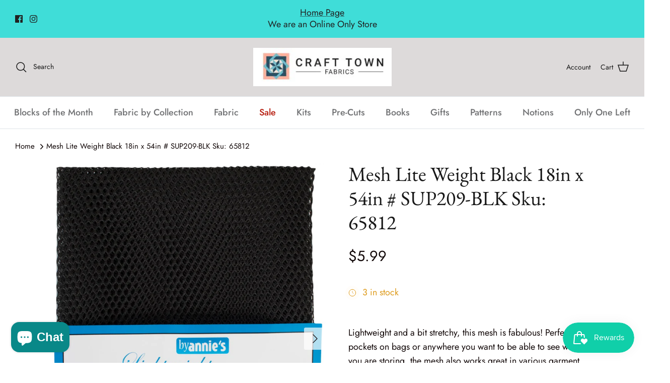

--- FILE ---
content_type: text/html; charset=utf-8
request_url: https://crafttownfabrics.com/products/mesh-lite-weight-black-18in-x-54in-sup209-blk-sku-65812
body_size: 31284
content:
<!DOCTYPE html><html lang="en" dir="ltr">
<head>
  <!-- Symmetry 5.5.1 -->

  <link rel="preload" href="//crafttownfabrics.com/cdn/shop/t/15/assets/styles.css?v=41997247343760680131764703665" as="style">
  <meta charset="utf-8" />
<meta name="viewport" content="width=device-width,initial-scale=1.0" />
<meta http-equiv="X-UA-Compatible" content="IE=edge">

<link rel="preconnect" href="https://cdn.shopify.com" crossorigin>
<link rel="preconnect" href="https://fonts.shopify.com" crossorigin>
<link rel="preconnect" href="https://monorail-edge.shopifysvc.com"><link rel="preload" as="font" href="//crafttownfabrics.com/cdn/fonts/jost/jost_n4.d47a1b6347ce4a4c9f437608011273009d91f2b7.woff2" type="font/woff2" crossorigin><link rel="preload" as="font" href="//crafttownfabrics.com/cdn/fonts/jost/jost_n7.921dc18c13fa0b0c94c5e2517ffe06139c3615a3.woff2" type="font/woff2" crossorigin><link rel="preload" as="font" href="//crafttownfabrics.com/cdn/fonts/jost/jost_i4.b690098389649750ada222b9763d55796c5283a5.woff2" type="font/woff2" crossorigin><link rel="preload" as="font" href="//crafttownfabrics.com/cdn/fonts/jost/jost_i7.d8201b854e41e19d7ed9b1a31fe4fe71deea6d3f.woff2" type="font/woff2" crossorigin><link rel="preload" as="font" href="//crafttownfabrics.com/cdn/fonts/jost/jost_n5.7c8497861ffd15f4e1284cd221f14658b0e95d61.woff2" type="font/woff2" crossorigin><link rel="preload" as="font" href="//crafttownfabrics.com/cdn/fonts/ebgaramond/ebgaramond_n4.f03b4ad40330b0ec2af5bb96f169ce0df8a12bc0.woff2" type="font/woff2" crossorigin><link rel="preload" as="font" href="//crafttownfabrics.com/cdn/fonts/jost/jost_n4.d47a1b6347ce4a4c9f437608011273009d91f2b7.woff2" type="font/woff2" crossorigin><link rel="preload" href="//crafttownfabrics.com/cdn/shop/t/15/assets/vendor.min.js?v=11589511144441591071665167373" as="script">
<link rel="preload" href="//crafttownfabrics.com/cdn/shop/t/15/assets/theme.js?v=172761886286336948161665167373" as="script"><link rel="canonical" href="https://crafttownfabrics.com/products/mesh-lite-weight-black-18in-x-54in-sup209-blk-sku-65812" /><meta name="description" content="Lightweight and a bit stretchy, this mesh is fabulous! Perfect for pockets on bags or anywhere you want to be able to see what you are storing, the mesh also works great in various garment applications and utility needs. To help you sew, the mesh is specially coated to be less slippery and easy to work with, while stil">

  <title>
    Mesh Lite Weight Black 18in x 54in # SUP209-BLK Sku: 65812 &ndash; CraftTownFabrics
  </title>

  <meta property="og:site_name" content="CraftTownFabrics">
<meta property="og:url" content="https://crafttownfabrics.com/products/mesh-lite-weight-black-18in-x-54in-sup209-blk-sku-65812">
<meta property="og:title" content="Mesh Lite Weight Black 18in x 54in # SUP209-BLK Sku: 65812">
<meta property="og:type" content="product">
<meta property="og:description" content="Lightweight and a bit stretchy, this mesh is fabulous! Perfect for pockets on bags or anywhere you want to be able to see what you are storing, the mesh also works great in various garment applications and utility needs. To help you sew, the mesh is specially coated to be less slippery and easy to work with, while stil"><meta property="og:image" content="http://crafttownfabrics.com/cdn/shop/products/SUP209-BLK_1200x1200.jpg?v=1674051339">
  <meta property="og:image:secure_url" content="https://crafttownfabrics.com/cdn/shop/products/SUP209-BLK_1200x1200.jpg?v=1674051339">
  <meta property="og:image:width" content="1173">
  <meta property="og:image:height" content="1500"><meta property="og:price:amount" content="5.99">
  <meta property="og:price:currency" content="USD"><meta name="twitter:card" content="summary_large_image">
<meta name="twitter:title" content="Mesh Lite Weight Black 18in x 54in # SUP209-BLK Sku: 65812">
<meta name="twitter:description" content="Lightweight and a bit stretchy, this mesh is fabulous! Perfect for pockets on bags or anywhere you want to be able to see what you are storing, the mesh also works great in various garment applications and utility needs. To help you sew, the mesh is specially coated to be less slippery and easy to work with, while stil">


  <link href="//crafttownfabrics.com/cdn/shop/t/15/assets/styles.css?v=41997247343760680131764703665" rel="stylesheet" type="text/css" media="all" />

  <script>
    window.theme = window.theme || {};
    theme.money_format_with_product_code_preference = "${{amount}}";
    theme.money_format_with_cart_code_preference = "${{amount}}";
    theme.money_format = "${{amount}}";
    theme.strings = {
      previous: "Previous",
      next: "Next",
      addressError: "Error looking up that address",
      addressNoResults: "No results for that address",
      addressQueryLimit: "You have exceeded the Google API usage limit. Consider upgrading to a \u003ca href=\"https:\/\/developers.google.com\/maps\/premium\/usage-limits\"\u003ePremium Plan\u003c\/a\u003e.",
      authError: "There was a problem authenticating your Google Maps API Key.",
      icon_labels_left: "Left",
      icon_labels_right: "Right",
      icon_labels_down: "Down",
      icon_labels_close: "Close",
      icon_labels_plus: "Plus",
      cart_terms_confirmation: "You must agree to the terms and conditions before continuing.",
      products_listing_from: "From",
      layout_live_search_see_all: "See all results",
      products_product_add_to_cart: "Add to Cart",
      products_variant_no_stock: "Sold out",
      products_variant_non_existent: "Unavailable",
      products_product_pick_a: "Pick a",
      general_navigation_menu_toggle_aria_label: "Toggle menu",
      general_accessibility_labels_close: "Close",
      products_product_adding_to_cart: "Adding",
      products_product_added_to_cart: "Added to cart",
      general_quick_search_pages: "Pages",
      general_quick_search_no_results: "Sorry, we couldn\u0026#39;t find any results",
      collections_general_see_all_subcollections: "See all..."
    };
    theme.routes = {
      cart_url: '/cart',
      cart_add_url: '/cart/add.js',
      cart_change_url: '/cart/change',
      predictive_search_url: '/search/suggest'
    };
    theme.settings = {
      cart_type: "drawer",
      quickbuy_style: "button",
      avoid_orphans: true
    };
    document.documentElement.classList.add('js');
  </script><script>window.performance && window.performance.mark && window.performance.mark('shopify.content_for_header.start');</script><meta name="facebook-domain-verification" content="auvtzut39vumv6m8l5sumkakosr29p">
<meta id="shopify-digital-wallet" name="shopify-digital-wallet" content="/61088432304/digital_wallets/dialog">
<meta name="shopify-checkout-api-token" content="35f4c92ca883230f6b117d3e0958840e">
<meta id="in-context-paypal-metadata" data-shop-id="61088432304" data-venmo-supported="false" data-environment="production" data-locale="en_US" data-paypal-v4="true" data-currency="USD">
<link rel="alternate" type="application/json+oembed" href="https://crafttownfabrics.com/products/mesh-lite-weight-black-18in-x-54in-sup209-blk-sku-65812.oembed">
<script async="async" src="/checkouts/internal/preloads.js?locale=en-US"></script>
<link rel="preconnect" href="https://shop.app" crossorigin="anonymous">
<script async="async" src="https://shop.app/checkouts/internal/preloads.js?locale=en-US&shop_id=61088432304" crossorigin="anonymous"></script>
<script id="apple-pay-shop-capabilities" type="application/json">{"shopId":61088432304,"countryCode":"US","currencyCode":"USD","merchantCapabilities":["supports3DS"],"merchantId":"gid:\/\/shopify\/Shop\/61088432304","merchantName":"CraftTownFabrics","requiredBillingContactFields":["postalAddress","email"],"requiredShippingContactFields":["postalAddress","email"],"shippingType":"shipping","supportedNetworks":["visa","masterCard","amex","discover","elo","jcb"],"total":{"type":"pending","label":"CraftTownFabrics","amount":"1.00"},"shopifyPaymentsEnabled":true,"supportsSubscriptions":true}</script>
<script id="shopify-features" type="application/json">{"accessToken":"35f4c92ca883230f6b117d3e0958840e","betas":["rich-media-storefront-analytics"],"domain":"crafttownfabrics.com","predictiveSearch":true,"shopId":61088432304,"locale":"en"}</script>
<script>var Shopify = Shopify || {};
Shopify.shop = "crafttownfabrics.myshopify.com";
Shopify.locale = "en";
Shopify.currency = {"active":"USD","rate":"1.0"};
Shopify.country = "US";
Shopify.theme = {"name":"[FSA]-Copy Symmetry-updated","id":131867345072,"schema_name":"Symmetry","schema_version":"5.5.1","theme_store_id":null,"role":"main"};
Shopify.theme.handle = "null";
Shopify.theme.style = {"id":null,"handle":null};
Shopify.cdnHost = "crafttownfabrics.com/cdn";
Shopify.routes = Shopify.routes || {};
Shopify.routes.root = "/";</script>
<script type="module">!function(o){(o.Shopify=o.Shopify||{}).modules=!0}(window);</script>
<script>!function(o){function n(){var o=[];function n(){o.push(Array.prototype.slice.apply(arguments))}return n.q=o,n}var t=o.Shopify=o.Shopify||{};t.loadFeatures=n(),t.autoloadFeatures=n()}(window);</script>
<script>
  window.ShopifyPay = window.ShopifyPay || {};
  window.ShopifyPay.apiHost = "shop.app\/pay";
  window.ShopifyPay.redirectState = null;
</script>
<script id="shop-js-analytics" type="application/json">{"pageType":"product"}</script>
<script defer="defer" async type="module" src="//crafttownfabrics.com/cdn/shopifycloud/shop-js/modules/v2/client.init-shop-cart-sync_BN7fPSNr.en.esm.js"></script>
<script defer="defer" async type="module" src="//crafttownfabrics.com/cdn/shopifycloud/shop-js/modules/v2/chunk.common_Cbph3Kss.esm.js"></script>
<script defer="defer" async type="module" src="//crafttownfabrics.com/cdn/shopifycloud/shop-js/modules/v2/chunk.modal_DKumMAJ1.esm.js"></script>
<script type="module">
  await import("//crafttownfabrics.com/cdn/shopifycloud/shop-js/modules/v2/client.init-shop-cart-sync_BN7fPSNr.en.esm.js");
await import("//crafttownfabrics.com/cdn/shopifycloud/shop-js/modules/v2/chunk.common_Cbph3Kss.esm.js");
await import("//crafttownfabrics.com/cdn/shopifycloud/shop-js/modules/v2/chunk.modal_DKumMAJ1.esm.js");

  window.Shopify.SignInWithShop?.initShopCartSync?.({"fedCMEnabled":true,"windoidEnabled":true});

</script>
<script defer="defer" async type="module" src="//crafttownfabrics.com/cdn/shopifycloud/shop-js/modules/v2/client.payment-terms_BxzfvcZJ.en.esm.js"></script>
<script defer="defer" async type="module" src="//crafttownfabrics.com/cdn/shopifycloud/shop-js/modules/v2/chunk.common_Cbph3Kss.esm.js"></script>
<script defer="defer" async type="module" src="//crafttownfabrics.com/cdn/shopifycloud/shop-js/modules/v2/chunk.modal_DKumMAJ1.esm.js"></script>
<script type="module">
  await import("//crafttownfabrics.com/cdn/shopifycloud/shop-js/modules/v2/client.payment-terms_BxzfvcZJ.en.esm.js");
await import("//crafttownfabrics.com/cdn/shopifycloud/shop-js/modules/v2/chunk.common_Cbph3Kss.esm.js");
await import("//crafttownfabrics.com/cdn/shopifycloud/shop-js/modules/v2/chunk.modal_DKumMAJ1.esm.js");

  
</script>
<script>
  window.Shopify = window.Shopify || {};
  if (!window.Shopify.featureAssets) window.Shopify.featureAssets = {};
  window.Shopify.featureAssets['shop-js'] = {"shop-cart-sync":["modules/v2/client.shop-cart-sync_CJVUk8Jm.en.esm.js","modules/v2/chunk.common_Cbph3Kss.esm.js","modules/v2/chunk.modal_DKumMAJ1.esm.js"],"init-fed-cm":["modules/v2/client.init-fed-cm_7Fvt41F4.en.esm.js","modules/v2/chunk.common_Cbph3Kss.esm.js","modules/v2/chunk.modal_DKumMAJ1.esm.js"],"init-shop-email-lookup-coordinator":["modules/v2/client.init-shop-email-lookup-coordinator_Cc088_bR.en.esm.js","modules/v2/chunk.common_Cbph3Kss.esm.js","modules/v2/chunk.modal_DKumMAJ1.esm.js"],"init-windoid":["modules/v2/client.init-windoid_hPopwJRj.en.esm.js","modules/v2/chunk.common_Cbph3Kss.esm.js","modules/v2/chunk.modal_DKumMAJ1.esm.js"],"shop-button":["modules/v2/client.shop-button_B0jaPSNF.en.esm.js","modules/v2/chunk.common_Cbph3Kss.esm.js","modules/v2/chunk.modal_DKumMAJ1.esm.js"],"shop-cash-offers":["modules/v2/client.shop-cash-offers_DPIskqss.en.esm.js","modules/v2/chunk.common_Cbph3Kss.esm.js","modules/v2/chunk.modal_DKumMAJ1.esm.js"],"shop-toast-manager":["modules/v2/client.shop-toast-manager_CK7RT69O.en.esm.js","modules/v2/chunk.common_Cbph3Kss.esm.js","modules/v2/chunk.modal_DKumMAJ1.esm.js"],"init-shop-cart-sync":["modules/v2/client.init-shop-cart-sync_BN7fPSNr.en.esm.js","modules/v2/chunk.common_Cbph3Kss.esm.js","modules/v2/chunk.modal_DKumMAJ1.esm.js"],"init-customer-accounts-sign-up":["modules/v2/client.init-customer-accounts-sign-up_CfPf4CXf.en.esm.js","modules/v2/client.shop-login-button_DeIztwXF.en.esm.js","modules/v2/chunk.common_Cbph3Kss.esm.js","modules/v2/chunk.modal_DKumMAJ1.esm.js"],"pay-button":["modules/v2/client.pay-button_CgIwFSYN.en.esm.js","modules/v2/chunk.common_Cbph3Kss.esm.js","modules/v2/chunk.modal_DKumMAJ1.esm.js"],"init-customer-accounts":["modules/v2/client.init-customer-accounts_DQ3x16JI.en.esm.js","modules/v2/client.shop-login-button_DeIztwXF.en.esm.js","modules/v2/chunk.common_Cbph3Kss.esm.js","modules/v2/chunk.modal_DKumMAJ1.esm.js"],"avatar":["modules/v2/client.avatar_BTnouDA3.en.esm.js"],"init-shop-for-new-customer-accounts":["modules/v2/client.init-shop-for-new-customer-accounts_CsZy_esa.en.esm.js","modules/v2/client.shop-login-button_DeIztwXF.en.esm.js","modules/v2/chunk.common_Cbph3Kss.esm.js","modules/v2/chunk.modal_DKumMAJ1.esm.js"],"shop-follow-button":["modules/v2/client.shop-follow-button_BRMJjgGd.en.esm.js","modules/v2/chunk.common_Cbph3Kss.esm.js","modules/v2/chunk.modal_DKumMAJ1.esm.js"],"checkout-modal":["modules/v2/client.checkout-modal_B9Drz_yf.en.esm.js","modules/v2/chunk.common_Cbph3Kss.esm.js","modules/v2/chunk.modal_DKumMAJ1.esm.js"],"shop-login-button":["modules/v2/client.shop-login-button_DeIztwXF.en.esm.js","modules/v2/chunk.common_Cbph3Kss.esm.js","modules/v2/chunk.modal_DKumMAJ1.esm.js"],"lead-capture":["modules/v2/client.lead-capture_DXYzFM3R.en.esm.js","modules/v2/chunk.common_Cbph3Kss.esm.js","modules/v2/chunk.modal_DKumMAJ1.esm.js"],"shop-login":["modules/v2/client.shop-login_CA5pJqmO.en.esm.js","modules/v2/chunk.common_Cbph3Kss.esm.js","modules/v2/chunk.modal_DKumMAJ1.esm.js"],"payment-terms":["modules/v2/client.payment-terms_BxzfvcZJ.en.esm.js","modules/v2/chunk.common_Cbph3Kss.esm.js","modules/v2/chunk.modal_DKumMAJ1.esm.js"]};
</script>
<script>(function() {
  var isLoaded = false;
  function asyncLoad() {
    if (isLoaded) return;
    isLoaded = true;
    var urls = ["https:\/\/cdn-app.sealsubscriptions.com\/shopify\/public\/js\/sealsubscriptions.js?shop=crafttownfabrics.myshopify.com","https:\/\/js.smile.io\/v1\/smile-shopify.js?shop=crafttownfabrics.myshopify.com"];
    for (var i = 0; i < urls.length; i++) {
      var s = document.createElement('script');
      s.type = 'text/javascript';
      s.async = true;
      s.src = urls[i];
      var x = document.getElementsByTagName('script')[0];
      x.parentNode.insertBefore(s, x);
    }
  };
  if(window.attachEvent) {
    window.attachEvent('onload', asyncLoad);
  } else {
    window.addEventListener('load', asyncLoad, false);
  }
})();</script>
<script id="__st">var __st={"a":61088432304,"offset":-18000,"reqid":"f5aea507-aef3-41ac-8e14-099df51231be-1769902992","pageurl":"crafttownfabrics.com\/products\/mesh-lite-weight-black-18in-x-54in-sup209-blk-sku-65812","u":"063d294deb36","p":"product","rtyp":"product","rid":7272980840624};</script>
<script>window.ShopifyPaypalV4VisibilityTracking = true;</script>
<script id="captcha-bootstrap">!function(){'use strict';const t='contact',e='account',n='new_comment',o=[[t,t],['blogs',n],['comments',n],[t,'customer']],c=[[e,'customer_login'],[e,'guest_login'],[e,'recover_customer_password'],[e,'create_customer']],r=t=>t.map((([t,e])=>`form[action*='/${t}']:not([data-nocaptcha='true']) input[name='form_type'][value='${e}']`)).join(','),a=t=>()=>t?[...document.querySelectorAll(t)].map((t=>t.form)):[];function s(){const t=[...o],e=r(t);return a(e)}const i='password',u='form_key',d=['recaptcha-v3-token','g-recaptcha-response','h-captcha-response',i],f=()=>{try{return window.sessionStorage}catch{return}},m='__shopify_v',_=t=>t.elements[u];function p(t,e,n=!1){try{const o=window.sessionStorage,c=JSON.parse(o.getItem(e)),{data:r}=function(t){const{data:e,action:n}=t;return t[m]||n?{data:e,action:n}:{data:t,action:n}}(c);for(const[e,n]of Object.entries(r))t.elements[e]&&(t.elements[e].value=n);n&&o.removeItem(e)}catch(o){console.error('form repopulation failed',{error:o})}}const l='form_type',E='cptcha';function T(t){t.dataset[E]=!0}const w=window,h=w.document,L='Shopify',v='ce_forms',y='captcha';let A=!1;((t,e)=>{const n=(g='f06e6c50-85a8-45c8-87d0-21a2b65856fe',I='https://cdn.shopify.com/shopifycloud/storefront-forms-hcaptcha/ce_storefront_forms_captcha_hcaptcha.v1.5.2.iife.js',D={infoText:'Protected by hCaptcha',privacyText:'Privacy',termsText:'Terms'},(t,e,n)=>{const o=w[L][v],c=o.bindForm;if(c)return c(t,g,e,D).then(n);var r;o.q.push([[t,g,e,D],n]),r=I,A||(h.body.append(Object.assign(h.createElement('script'),{id:'captcha-provider',async:!0,src:r})),A=!0)});var g,I,D;w[L]=w[L]||{},w[L][v]=w[L][v]||{},w[L][v].q=[],w[L][y]=w[L][y]||{},w[L][y].protect=function(t,e){n(t,void 0,e),T(t)},Object.freeze(w[L][y]),function(t,e,n,w,h,L){const[v,y,A,g]=function(t,e,n){const i=e?o:[],u=t?c:[],d=[...i,...u],f=r(d),m=r(i),_=r(d.filter((([t,e])=>n.includes(e))));return[a(f),a(m),a(_),s()]}(w,h,L),I=t=>{const e=t.target;return e instanceof HTMLFormElement?e:e&&e.form},D=t=>v().includes(t);t.addEventListener('submit',(t=>{const e=I(t);if(!e)return;const n=D(e)&&!e.dataset.hcaptchaBound&&!e.dataset.recaptchaBound,o=_(e),c=g().includes(e)&&(!o||!o.value);(n||c)&&t.preventDefault(),c&&!n&&(function(t){try{if(!f())return;!function(t){const e=f();if(!e)return;const n=_(t);if(!n)return;const o=n.value;o&&e.removeItem(o)}(t);const e=Array.from(Array(32),(()=>Math.random().toString(36)[2])).join('');!function(t,e){_(t)||t.append(Object.assign(document.createElement('input'),{type:'hidden',name:u})),t.elements[u].value=e}(t,e),function(t,e){const n=f();if(!n)return;const o=[...t.querySelectorAll(`input[type='${i}']`)].map((({name:t})=>t)),c=[...d,...o],r={};for(const[a,s]of new FormData(t).entries())c.includes(a)||(r[a]=s);n.setItem(e,JSON.stringify({[m]:1,action:t.action,data:r}))}(t,e)}catch(e){console.error('failed to persist form',e)}}(e),e.submit())}));const S=(t,e)=>{t&&!t.dataset[E]&&(n(t,e.some((e=>e===t))),T(t))};for(const o of['focusin','change'])t.addEventListener(o,(t=>{const e=I(t);D(e)&&S(e,y())}));const B=e.get('form_key'),M=e.get(l),P=B&&M;t.addEventListener('DOMContentLoaded',(()=>{const t=y();if(P)for(const e of t)e.elements[l].value===M&&p(e,B);[...new Set([...A(),...v().filter((t=>'true'===t.dataset.shopifyCaptcha))])].forEach((e=>S(e,t)))}))}(h,new URLSearchParams(w.location.search),n,t,e,['guest_login'])})(!0,!0)}();</script>
<script integrity="sha256-4kQ18oKyAcykRKYeNunJcIwy7WH5gtpwJnB7kiuLZ1E=" data-source-attribution="shopify.loadfeatures" defer="defer" src="//crafttownfabrics.com/cdn/shopifycloud/storefront/assets/storefront/load_feature-a0a9edcb.js" crossorigin="anonymous"></script>
<script crossorigin="anonymous" defer="defer" src="//crafttownfabrics.com/cdn/shopifycloud/storefront/assets/shopify_pay/storefront-65b4c6d7.js?v=20250812"></script>
<script data-source-attribution="shopify.dynamic_checkout.dynamic.init">var Shopify=Shopify||{};Shopify.PaymentButton=Shopify.PaymentButton||{isStorefrontPortableWallets:!0,init:function(){window.Shopify.PaymentButton.init=function(){};var t=document.createElement("script");t.src="https://crafttownfabrics.com/cdn/shopifycloud/portable-wallets/latest/portable-wallets.en.js",t.type="module",document.head.appendChild(t)}};
</script>
<script data-source-attribution="shopify.dynamic_checkout.buyer_consent">
  function portableWalletsHideBuyerConsent(e){var t=document.getElementById("shopify-buyer-consent"),n=document.getElementById("shopify-subscription-policy-button");t&&n&&(t.classList.add("hidden"),t.setAttribute("aria-hidden","true"),n.removeEventListener("click",e))}function portableWalletsShowBuyerConsent(e){var t=document.getElementById("shopify-buyer-consent"),n=document.getElementById("shopify-subscription-policy-button");t&&n&&(t.classList.remove("hidden"),t.removeAttribute("aria-hidden"),n.addEventListener("click",e))}window.Shopify?.PaymentButton&&(window.Shopify.PaymentButton.hideBuyerConsent=portableWalletsHideBuyerConsent,window.Shopify.PaymentButton.showBuyerConsent=portableWalletsShowBuyerConsent);
</script>
<script data-source-attribution="shopify.dynamic_checkout.cart.bootstrap">document.addEventListener("DOMContentLoaded",(function(){function t(){return document.querySelector("shopify-accelerated-checkout-cart, shopify-accelerated-checkout")}if(t())Shopify.PaymentButton.init();else{new MutationObserver((function(e,n){t()&&(Shopify.PaymentButton.init(),n.disconnect())})).observe(document.body,{childList:!0,subtree:!0})}}));
</script>
<link id="shopify-accelerated-checkout-styles" rel="stylesheet" media="screen" href="https://crafttownfabrics.com/cdn/shopifycloud/portable-wallets/latest/accelerated-checkout-backwards-compat.css" crossorigin="anonymous">
<style id="shopify-accelerated-checkout-cart">
        #shopify-buyer-consent {
  margin-top: 1em;
  display: inline-block;
  width: 100%;
}

#shopify-buyer-consent.hidden {
  display: none;
}

#shopify-subscription-policy-button {
  background: none;
  border: none;
  padding: 0;
  text-decoration: underline;
  font-size: inherit;
  cursor: pointer;
}

#shopify-subscription-policy-button::before {
  box-shadow: none;
}

      </style>
<script id="sections-script" data-sections="product-recommendations" defer="defer" src="//crafttownfabrics.com/cdn/shop/t/15/compiled_assets/scripts.js?v=3705"></script>
<script>window.performance && window.performance.mark && window.performance.mark('shopify.content_for_header.end');</script>




<script>
  var fqa = {"product":{"Yardage":{"unit":"yd","multiplier":4,"multi":4,"divider":0.25,"minimum":1,"min":1,"property":"Cut Length","unit_per_short":"\/yd","unit_per_long":"per yard","unit_name":"yard","strings":{"unit_singular":"Yard","unit_plural":"Yards","separator_less_then_one":" of a ","separator_more_then_one":" Continuous "}},"SaleYardage":{"unit":"yd","multiplier":4,"multi":4,"divider":0.25,"minimum":2,"min":2,"property":"Cut Length","unit_per_short":"\/yd","unit_per_long":"per yard","unit_name":"yard","strings":{"unit_singular":"Yard","unit_plural":"Yards","separator_less_then_one":" of a ","separator_more_then_one":" Continuous "}}},"strings":{"separator_less_then_one":" of a ","separator_more_then_one":" Continuous ","unit_singular":"Yard","unit_plural":"Yards"}};
  var cartJson = {"note":null,"attributes":{},"original_total_price":0,"total_price":0,"total_discount":0,"total_weight":0.0,"item_count":0,"items":[],"requires_shipping":false,"currency":"USD","items_subtotal_price":0,"cart_level_discount_applications":[],"checkout_charge_amount":0};
  var themeName = "Symmetry";
</script>


<script src="https://cdn.fabricshop.app/v2.1.1/FabricShop.js?shop=crafttownfabrics.myshopify.com" crossorigin="anonymous" defer></script>




<style>

/* Button Childern CSS to fix events */
[data-fsa-add-to-cart] > *,
button[name=checkout] > *,
input[name=checkout] > *,
button[name=update] > *,
input[name=update]  > * {
  pointer-events: none;
}

button[data-fsa-minus-cart],
button[data-fsa-plus-cart],
button[data-fsa-minus],
button[data-fsa-plus] {
  box-sizing: inherit;
  border-width: 0;
  border-style: solid;
  border-color: #e2e8f0;
  font-family: inherit;
  margin: 0;
  overflow: visible;
  text-transform: none;
  -webkit-appearance: button;
  background: transparent;
  cursor: pointer;
  line-height: inherit;
  background-color: #e2e8f0;
  font-weight: 700;
  padding-top: 0.25rem;
  padding-bottom: 0.25rem;
  padding-left: 0.75rem;
  padding-right: 0.75rem;
  color: #2d3748;
  font-size: 1.125rem;
}

button[data-fsa-plus-cart],
button[data-fsa-plus] {
  border-top-right-radius: 0.25rem;
  border-bottom-right-radius: 0.25rem;
}

button[data-fsa-minus-cart],
button[data-fsa-minus] {
  border-top-left-radius: 0.25rem;
  border-bottom-left-radius: 0.25rem;
}

button[data-fsa-minus-cart]:not([disabled]):hover,
button[data-fsa-plus-cart]:not([disabled]):hover,
button[data-fsa-minus]:not([disabled]):hover,
button[data-fsa-plus]:not([disabled]):hover {
  background-color: #cbd5e0;
}

button[data-fsa-minus-cart]:focus,
button[data-fsa-plus-cart]:focus,
button[data-fsa-minus]:focus,
button[data-fsa-plus]:focus {
  outline: 1px dotted;
  outline: 5px auto -webkit-focus-ring-color;
}

button[data-fsa-minus-cart]:disabled,
button[data-fsa-plus-cart]:disabled,
button[data-fsa-minus]:disabled,
button[data-fsa-plus]:disabled {
  cursor: not-allowed;
}

input[data-fsa-input-cart],
input[data-fsa-input] {
  box-sizing: inherit;
  border-width: 0;
  border-style: solid;
  border-color: #e2e8f0;
  font-family: inherit;
  font-size: 16px;
  margin: 0;
  overflow: visible;
  padding: 0;
  line-height: inherit;
  color: #333;
  text-align: center;
  width: 3rem;
}

div[data-fsa-container-cart],
div[data-fsa-container-product] {
  font-family: -apple-system, BlinkMacSystemFont, "Segoe UI", Roboto,
    "Helvetica Neue", Arial, "Noto Sans", sans-serif, "Apple Color Emoji",
    "Segoe UI Emoji", "Segoe UI Symbol", "Noto Color Emoji";
  line-height: 1.5;
  box-sizing: inherit;
  border-width: 0;
  border-style: solid;
  border-color: #e2e8f0;
  display: inline-flex;
}

/* Additional styles */
input[data-fsa-input-cart],
input[data-fsa-input] {
  display: inline-block;
  background-color: white;
  border-radius: 0;
  min-height: 0;
}

/* Custom CSS */


/* Units */


[data-fsa-unit-long-type="Yardage"]:after {
  content: "per yard";
}

[data-fsa-unit-short-type="Yardage"]:after {
  content: "/yd";
}


[data-fsa-unit-long-type="SaleYardage"]:after {
  content: "per yard";
}

[data-fsa-unit-short-type="SaleYardage"]:after {
  content: "/yd";
}

</style>




<script src="https://cdn.shopify.com/extensions/e8878072-2f6b-4e89-8082-94b04320908d/inbox-1254/assets/inbox-chat-loader.js" type="text/javascript" defer="defer"></script>
<link href="https://monorail-edge.shopifysvc.com" rel="dns-prefetch">
<script>(function(){if ("sendBeacon" in navigator && "performance" in window) {try {var session_token_from_headers = performance.getEntriesByType('navigation')[0].serverTiming.find(x => x.name == '_s').description;} catch {var session_token_from_headers = undefined;}var session_cookie_matches = document.cookie.match(/_shopify_s=([^;]*)/);var session_token_from_cookie = session_cookie_matches && session_cookie_matches.length === 2 ? session_cookie_matches[1] : "";var session_token = session_token_from_headers || session_token_from_cookie || "";function handle_abandonment_event(e) {var entries = performance.getEntries().filter(function(entry) {return /monorail-edge.shopifysvc.com/.test(entry.name);});if (!window.abandonment_tracked && entries.length === 0) {window.abandonment_tracked = true;var currentMs = Date.now();var navigation_start = performance.timing.navigationStart;var payload = {shop_id: 61088432304,url: window.location.href,navigation_start,duration: currentMs - navigation_start,session_token,page_type: "product"};window.navigator.sendBeacon("https://monorail-edge.shopifysvc.com/v1/produce", JSON.stringify({schema_id: "online_store_buyer_site_abandonment/1.1",payload: payload,metadata: {event_created_at_ms: currentMs,event_sent_at_ms: currentMs}}));}}window.addEventListener('pagehide', handle_abandonment_event);}}());</script>
<script id="web-pixels-manager-setup">(function e(e,d,r,n,o){if(void 0===o&&(o={}),!Boolean(null===(a=null===(i=window.Shopify)||void 0===i?void 0:i.analytics)||void 0===a?void 0:a.replayQueue)){var i,a;window.Shopify=window.Shopify||{};var t=window.Shopify;t.analytics=t.analytics||{};var s=t.analytics;s.replayQueue=[],s.publish=function(e,d,r){return s.replayQueue.push([e,d,r]),!0};try{self.performance.mark("wpm:start")}catch(e){}var l=function(){var e={modern:/Edge?\/(1{2}[4-9]|1[2-9]\d|[2-9]\d{2}|\d{4,})\.\d+(\.\d+|)|Firefox\/(1{2}[4-9]|1[2-9]\d|[2-9]\d{2}|\d{4,})\.\d+(\.\d+|)|Chrom(ium|e)\/(9{2}|\d{3,})\.\d+(\.\d+|)|(Maci|X1{2}).+ Version\/(15\.\d+|(1[6-9]|[2-9]\d|\d{3,})\.\d+)([,.]\d+|)( \(\w+\)|)( Mobile\/\w+|) Safari\/|Chrome.+OPR\/(9{2}|\d{3,})\.\d+\.\d+|(CPU[ +]OS|iPhone[ +]OS|CPU[ +]iPhone|CPU IPhone OS|CPU iPad OS)[ +]+(15[._]\d+|(1[6-9]|[2-9]\d|\d{3,})[._]\d+)([._]\d+|)|Android:?[ /-](13[3-9]|1[4-9]\d|[2-9]\d{2}|\d{4,})(\.\d+|)(\.\d+|)|Android.+Firefox\/(13[5-9]|1[4-9]\d|[2-9]\d{2}|\d{4,})\.\d+(\.\d+|)|Android.+Chrom(ium|e)\/(13[3-9]|1[4-9]\d|[2-9]\d{2}|\d{4,})\.\d+(\.\d+|)|SamsungBrowser\/([2-9]\d|\d{3,})\.\d+/,legacy:/Edge?\/(1[6-9]|[2-9]\d|\d{3,})\.\d+(\.\d+|)|Firefox\/(5[4-9]|[6-9]\d|\d{3,})\.\d+(\.\d+|)|Chrom(ium|e)\/(5[1-9]|[6-9]\d|\d{3,})\.\d+(\.\d+|)([\d.]+$|.*Safari\/(?![\d.]+ Edge\/[\d.]+$))|(Maci|X1{2}).+ Version\/(10\.\d+|(1[1-9]|[2-9]\d|\d{3,})\.\d+)([,.]\d+|)( \(\w+\)|)( Mobile\/\w+|) Safari\/|Chrome.+OPR\/(3[89]|[4-9]\d|\d{3,})\.\d+\.\d+|(CPU[ +]OS|iPhone[ +]OS|CPU[ +]iPhone|CPU IPhone OS|CPU iPad OS)[ +]+(10[._]\d+|(1[1-9]|[2-9]\d|\d{3,})[._]\d+)([._]\d+|)|Android:?[ /-](13[3-9]|1[4-9]\d|[2-9]\d{2}|\d{4,})(\.\d+|)(\.\d+|)|Mobile Safari.+OPR\/([89]\d|\d{3,})\.\d+\.\d+|Android.+Firefox\/(13[5-9]|1[4-9]\d|[2-9]\d{2}|\d{4,})\.\d+(\.\d+|)|Android.+Chrom(ium|e)\/(13[3-9]|1[4-9]\d|[2-9]\d{2}|\d{4,})\.\d+(\.\d+|)|Android.+(UC? ?Browser|UCWEB|U3)[ /]?(15\.([5-9]|\d{2,})|(1[6-9]|[2-9]\d|\d{3,})\.\d+)\.\d+|SamsungBrowser\/(5\.\d+|([6-9]|\d{2,})\.\d+)|Android.+MQ{2}Browser\/(14(\.(9|\d{2,})|)|(1[5-9]|[2-9]\d|\d{3,})(\.\d+|))(\.\d+|)|K[Aa][Ii]OS\/(3\.\d+|([4-9]|\d{2,})\.\d+)(\.\d+|)/},d=e.modern,r=e.legacy,n=navigator.userAgent;return n.match(d)?"modern":n.match(r)?"legacy":"unknown"}(),u="modern"===l?"modern":"legacy",c=(null!=n?n:{modern:"",legacy:""})[u],f=function(e){return[e.baseUrl,"/wpm","/b",e.hashVersion,"modern"===e.buildTarget?"m":"l",".js"].join("")}({baseUrl:d,hashVersion:r,buildTarget:u}),m=function(e){var d=e.version,r=e.bundleTarget,n=e.surface,o=e.pageUrl,i=e.monorailEndpoint;return{emit:function(e){var a=e.status,t=e.errorMsg,s=(new Date).getTime(),l=JSON.stringify({metadata:{event_sent_at_ms:s},events:[{schema_id:"web_pixels_manager_load/3.1",payload:{version:d,bundle_target:r,page_url:o,status:a,surface:n,error_msg:t},metadata:{event_created_at_ms:s}}]});if(!i)return console&&console.warn&&console.warn("[Web Pixels Manager] No Monorail endpoint provided, skipping logging."),!1;try{return self.navigator.sendBeacon.bind(self.navigator)(i,l)}catch(e){}var u=new XMLHttpRequest;try{return u.open("POST",i,!0),u.setRequestHeader("Content-Type","text/plain"),u.send(l),!0}catch(e){return console&&console.warn&&console.warn("[Web Pixels Manager] Got an unhandled error while logging to Monorail."),!1}}}}({version:r,bundleTarget:l,surface:e.surface,pageUrl:self.location.href,monorailEndpoint:e.monorailEndpoint});try{o.browserTarget=l,function(e){var d=e.src,r=e.async,n=void 0===r||r,o=e.onload,i=e.onerror,a=e.sri,t=e.scriptDataAttributes,s=void 0===t?{}:t,l=document.createElement("script"),u=document.querySelector("head"),c=document.querySelector("body");if(l.async=n,l.src=d,a&&(l.integrity=a,l.crossOrigin="anonymous"),s)for(var f in s)if(Object.prototype.hasOwnProperty.call(s,f))try{l.dataset[f]=s[f]}catch(e){}if(o&&l.addEventListener("load",o),i&&l.addEventListener("error",i),u)u.appendChild(l);else{if(!c)throw new Error("Did not find a head or body element to append the script");c.appendChild(l)}}({src:f,async:!0,onload:function(){if(!function(){var e,d;return Boolean(null===(d=null===(e=window.Shopify)||void 0===e?void 0:e.analytics)||void 0===d?void 0:d.initialized)}()){var d=window.webPixelsManager.init(e)||void 0;if(d){var r=window.Shopify.analytics;r.replayQueue.forEach((function(e){var r=e[0],n=e[1],o=e[2];d.publishCustomEvent(r,n,o)})),r.replayQueue=[],r.publish=d.publishCustomEvent,r.visitor=d.visitor,r.initialized=!0}}},onerror:function(){return m.emit({status:"failed",errorMsg:"".concat(f," has failed to load")})},sri:function(e){var d=/^sha384-[A-Za-z0-9+/=]+$/;return"string"==typeof e&&d.test(e)}(c)?c:"",scriptDataAttributes:o}),m.emit({status:"loading"})}catch(e){m.emit({status:"failed",errorMsg:(null==e?void 0:e.message)||"Unknown error"})}}})({shopId: 61088432304,storefrontBaseUrl: "https://crafttownfabrics.com",extensionsBaseUrl: "https://extensions.shopifycdn.com/cdn/shopifycloud/web-pixels-manager",monorailEndpoint: "https://monorail-edge.shopifysvc.com/unstable/produce_batch",surface: "storefront-renderer",enabledBetaFlags: ["2dca8a86"],webPixelsConfigList: [{"id":"226427056","configuration":"{\"pixel_id\":\"595435792067053\",\"pixel_type\":\"facebook_pixel\",\"metaapp_system_user_token\":\"-\"}","eventPayloadVersion":"v1","runtimeContext":"OPEN","scriptVersion":"ca16bc87fe92b6042fbaa3acc2fbdaa6","type":"APP","apiClientId":2329312,"privacyPurposes":["ANALYTICS","MARKETING","SALE_OF_DATA"],"dataSharingAdjustments":{"protectedCustomerApprovalScopes":["read_customer_address","read_customer_email","read_customer_name","read_customer_personal_data","read_customer_phone"]}},{"id":"shopify-app-pixel","configuration":"{}","eventPayloadVersion":"v1","runtimeContext":"STRICT","scriptVersion":"0450","apiClientId":"shopify-pixel","type":"APP","privacyPurposes":["ANALYTICS","MARKETING"]},{"id":"shopify-custom-pixel","eventPayloadVersion":"v1","runtimeContext":"LAX","scriptVersion":"0450","apiClientId":"shopify-pixel","type":"CUSTOM","privacyPurposes":["ANALYTICS","MARKETING"]}],isMerchantRequest: false,initData: {"shop":{"name":"CraftTownFabrics","paymentSettings":{"currencyCode":"USD"},"myshopifyDomain":"crafttownfabrics.myshopify.com","countryCode":"US","storefrontUrl":"https:\/\/crafttownfabrics.com"},"customer":null,"cart":null,"checkout":null,"productVariants":[{"price":{"amount":5.99,"currencyCode":"USD"},"product":{"title":"Mesh Lite Weight Black 18in x 54in # SUP209-BLK  Sku: 65812","vendor":"By Annie","id":"7272980840624","untranslatedTitle":"Mesh Lite Weight Black 18in x 54in # SUP209-BLK  Sku: 65812","url":"\/products\/mesh-lite-weight-black-18in-x-54in-sup209-blk-sku-65812","type":"Notion"},"id":"42339437543600","image":{"src":"\/\/crafttownfabrics.com\/cdn\/shop\/products\/SUP209-BLK.jpg?v=1674051339"},"sku":"65812","title":"Default Title","untranslatedTitle":"Default Title"}],"purchasingCompany":null},},"https://crafttownfabrics.com/cdn","1d2a099fw23dfb22ep557258f5m7a2edbae",{"modern":"","legacy":""},{"shopId":"61088432304","storefrontBaseUrl":"https:\/\/crafttownfabrics.com","extensionBaseUrl":"https:\/\/extensions.shopifycdn.com\/cdn\/shopifycloud\/web-pixels-manager","surface":"storefront-renderer","enabledBetaFlags":"[\"2dca8a86\"]","isMerchantRequest":"false","hashVersion":"1d2a099fw23dfb22ep557258f5m7a2edbae","publish":"custom","events":"[[\"page_viewed\",{}],[\"product_viewed\",{\"productVariant\":{\"price\":{\"amount\":5.99,\"currencyCode\":\"USD\"},\"product\":{\"title\":\"Mesh Lite Weight Black 18in x 54in # SUP209-BLK  Sku: 65812\",\"vendor\":\"By Annie\",\"id\":\"7272980840624\",\"untranslatedTitle\":\"Mesh Lite Weight Black 18in x 54in # SUP209-BLK  Sku: 65812\",\"url\":\"\/products\/mesh-lite-weight-black-18in-x-54in-sup209-blk-sku-65812\",\"type\":\"Notion\"},\"id\":\"42339437543600\",\"image\":{\"src\":\"\/\/crafttownfabrics.com\/cdn\/shop\/products\/SUP209-BLK.jpg?v=1674051339\"},\"sku\":\"65812\",\"title\":\"Default Title\",\"untranslatedTitle\":\"Default Title\"}}]]"});</script><script>
  window.ShopifyAnalytics = window.ShopifyAnalytics || {};
  window.ShopifyAnalytics.meta = window.ShopifyAnalytics.meta || {};
  window.ShopifyAnalytics.meta.currency = 'USD';
  var meta = {"product":{"id":7272980840624,"gid":"gid:\/\/shopify\/Product\/7272980840624","vendor":"By Annie","type":"Notion","handle":"mesh-lite-weight-black-18in-x-54in-sup209-blk-sku-65812","variants":[{"id":42339437543600,"price":599,"name":"Mesh Lite Weight Black 18in x 54in # SUP209-BLK  Sku: 65812","public_title":null,"sku":"65812"}],"remote":false},"page":{"pageType":"product","resourceType":"product","resourceId":7272980840624,"requestId":"f5aea507-aef3-41ac-8e14-099df51231be-1769902992"}};
  for (var attr in meta) {
    window.ShopifyAnalytics.meta[attr] = meta[attr];
  }
</script>
<script class="analytics">
  (function () {
    var customDocumentWrite = function(content) {
      var jquery = null;

      if (window.jQuery) {
        jquery = window.jQuery;
      } else if (window.Checkout && window.Checkout.$) {
        jquery = window.Checkout.$;
      }

      if (jquery) {
        jquery('body').append(content);
      }
    };

    var hasLoggedConversion = function(token) {
      if (token) {
        return document.cookie.indexOf('loggedConversion=' + token) !== -1;
      }
      return false;
    }

    var setCookieIfConversion = function(token) {
      if (token) {
        var twoMonthsFromNow = new Date(Date.now());
        twoMonthsFromNow.setMonth(twoMonthsFromNow.getMonth() + 2);

        document.cookie = 'loggedConversion=' + token + '; expires=' + twoMonthsFromNow;
      }
    }

    var trekkie = window.ShopifyAnalytics.lib = window.trekkie = window.trekkie || [];
    if (trekkie.integrations) {
      return;
    }
    trekkie.methods = [
      'identify',
      'page',
      'ready',
      'track',
      'trackForm',
      'trackLink'
    ];
    trekkie.factory = function(method) {
      return function() {
        var args = Array.prototype.slice.call(arguments);
        args.unshift(method);
        trekkie.push(args);
        return trekkie;
      };
    };
    for (var i = 0; i < trekkie.methods.length; i++) {
      var key = trekkie.methods[i];
      trekkie[key] = trekkie.factory(key);
    }
    trekkie.load = function(config) {
      trekkie.config = config || {};
      trekkie.config.initialDocumentCookie = document.cookie;
      var first = document.getElementsByTagName('script')[0];
      var script = document.createElement('script');
      script.type = 'text/javascript';
      script.onerror = function(e) {
        var scriptFallback = document.createElement('script');
        scriptFallback.type = 'text/javascript';
        scriptFallback.onerror = function(error) {
                var Monorail = {
      produce: function produce(monorailDomain, schemaId, payload) {
        var currentMs = new Date().getTime();
        var event = {
          schema_id: schemaId,
          payload: payload,
          metadata: {
            event_created_at_ms: currentMs,
            event_sent_at_ms: currentMs
          }
        };
        return Monorail.sendRequest("https://" + monorailDomain + "/v1/produce", JSON.stringify(event));
      },
      sendRequest: function sendRequest(endpointUrl, payload) {
        // Try the sendBeacon API
        if (window && window.navigator && typeof window.navigator.sendBeacon === 'function' && typeof window.Blob === 'function' && !Monorail.isIos12()) {
          var blobData = new window.Blob([payload], {
            type: 'text/plain'
          });

          if (window.navigator.sendBeacon(endpointUrl, blobData)) {
            return true;
          } // sendBeacon was not successful

        } // XHR beacon

        var xhr = new XMLHttpRequest();

        try {
          xhr.open('POST', endpointUrl);
          xhr.setRequestHeader('Content-Type', 'text/plain');
          xhr.send(payload);
        } catch (e) {
          console.log(e);
        }

        return false;
      },
      isIos12: function isIos12() {
        return window.navigator.userAgent.lastIndexOf('iPhone; CPU iPhone OS 12_') !== -1 || window.navigator.userAgent.lastIndexOf('iPad; CPU OS 12_') !== -1;
      }
    };
    Monorail.produce('monorail-edge.shopifysvc.com',
      'trekkie_storefront_load_errors/1.1',
      {shop_id: 61088432304,
      theme_id: 131867345072,
      app_name: "storefront",
      context_url: window.location.href,
      source_url: "//crafttownfabrics.com/cdn/s/trekkie.storefront.c59ea00e0474b293ae6629561379568a2d7c4bba.min.js"});

        };
        scriptFallback.async = true;
        scriptFallback.src = '//crafttownfabrics.com/cdn/s/trekkie.storefront.c59ea00e0474b293ae6629561379568a2d7c4bba.min.js';
        first.parentNode.insertBefore(scriptFallback, first);
      };
      script.async = true;
      script.src = '//crafttownfabrics.com/cdn/s/trekkie.storefront.c59ea00e0474b293ae6629561379568a2d7c4bba.min.js';
      first.parentNode.insertBefore(script, first);
    };
    trekkie.load(
      {"Trekkie":{"appName":"storefront","development":false,"defaultAttributes":{"shopId":61088432304,"isMerchantRequest":null,"themeId":131867345072,"themeCityHash":"16002309651211897971","contentLanguage":"en","currency":"USD","eventMetadataId":"81b69519-5a81-4620-8a8b-808ecdaa17f8"},"isServerSideCookieWritingEnabled":true,"monorailRegion":"shop_domain","enabledBetaFlags":["65f19447","b5387b81"]},"Session Attribution":{},"S2S":{"facebookCapiEnabled":false,"source":"trekkie-storefront-renderer","apiClientId":580111}}
    );

    var loaded = false;
    trekkie.ready(function() {
      if (loaded) return;
      loaded = true;

      window.ShopifyAnalytics.lib = window.trekkie;

      var originalDocumentWrite = document.write;
      document.write = customDocumentWrite;
      try { window.ShopifyAnalytics.merchantGoogleAnalytics.call(this); } catch(error) {};
      document.write = originalDocumentWrite;

      window.ShopifyAnalytics.lib.page(null,{"pageType":"product","resourceType":"product","resourceId":7272980840624,"requestId":"f5aea507-aef3-41ac-8e14-099df51231be-1769902992","shopifyEmitted":true});

      var match = window.location.pathname.match(/checkouts\/(.+)\/(thank_you|post_purchase)/)
      var token = match? match[1]: undefined;
      if (!hasLoggedConversion(token)) {
        setCookieIfConversion(token);
        window.ShopifyAnalytics.lib.track("Viewed Product",{"currency":"USD","variantId":42339437543600,"productId":7272980840624,"productGid":"gid:\/\/shopify\/Product\/7272980840624","name":"Mesh Lite Weight Black 18in x 54in # SUP209-BLK  Sku: 65812","price":"5.99","sku":"65812","brand":"By Annie","variant":null,"category":"Notion","nonInteraction":true,"remote":false},undefined,undefined,{"shopifyEmitted":true});
      window.ShopifyAnalytics.lib.track("monorail:\/\/trekkie_storefront_viewed_product\/1.1",{"currency":"USD","variantId":42339437543600,"productId":7272980840624,"productGid":"gid:\/\/shopify\/Product\/7272980840624","name":"Mesh Lite Weight Black 18in x 54in # SUP209-BLK  Sku: 65812","price":"5.99","sku":"65812","brand":"By Annie","variant":null,"category":"Notion","nonInteraction":true,"remote":false,"referer":"https:\/\/crafttownfabrics.com\/products\/mesh-lite-weight-black-18in-x-54in-sup209-blk-sku-65812"});
      }
    });


        var eventsListenerScript = document.createElement('script');
        eventsListenerScript.async = true;
        eventsListenerScript.src = "//crafttownfabrics.com/cdn/shopifycloud/storefront/assets/shop_events_listener-3da45d37.js";
        document.getElementsByTagName('head')[0].appendChild(eventsListenerScript);

})();</script>
<script
  defer
  src="https://crafttownfabrics.com/cdn/shopifycloud/perf-kit/shopify-perf-kit-3.1.0.min.js"
  data-application="storefront-renderer"
  data-shop-id="61088432304"
  data-render-region="gcp-us-central1"
  data-page-type="product"
  data-theme-instance-id="131867345072"
  data-theme-name="Symmetry"
  data-theme-version="5.5.1"
  data-monorail-region="shop_domain"
  data-resource-timing-sampling-rate="10"
  data-shs="true"
  data-shs-beacon="true"
  data-shs-export-with-fetch="true"
  data-shs-logs-sample-rate="1"
  data-shs-beacon-endpoint="https://crafttownfabrics.com/api/collect"
></script>
</head>

<body class="template-product
" data-cc-animate-timeout="0"><script>
      if ('IntersectionObserver' in window) {
        document.body.classList.add("cc-animate-enabled");
      }
    </script><a class="skip-link visually-hidden" href="#content">Skip to content</a>

  <div id="shopify-section-announcement-bar" class="shopify-section section-announcement-bar">

<div id="section-id-announcement-bar" class="announcement-bar announcement-bar--with-announcement" data-section-type="announcement-bar" data-cc-animate>
    <style data-shopify>
      #section-id-announcement-bar {
        --announcement-background: #3fddd8;
        --announcement-text: #212121;
        --link-underline: rgba(33, 33, 33, 0.6);
        --announcement-font-size: 18px;
      }
    </style>

    <div class="container container--no-max">
      <div class="announcement-bar__left desktop-only">
        
          

  <div class="social-links ">
    <ul class="social-links__list">
      
      
        <li><a aria-label="Facebook" class="facebook" target="_blank" rel="noopener" href="https://www.facebook.com/crafttownfabrics/"><svg width="48px" height="48px" viewBox="0 0 48 48" version="1.1" xmlns="http://www.w3.org/2000/svg" xmlns:xlink="http://www.w3.org/1999/xlink">
    <title>Facebook</title>
    <g stroke="none" stroke-width="1" fill="none" fill-rule="evenodd">
        <g transform="translate(-325.000000, -295.000000)" fill="currentColor">
            <path d="M350.638355,343 L327.649232,343 C326.185673,343 325,341.813592 325,340.350603 L325,297.649211 C325,296.18585 326.185859,295 327.649232,295 L370.350955,295 C371.813955,295 373,296.18585 373,297.649211 L373,340.350603 C373,341.813778 371.813769,343 370.350955,343 L358.119305,343 L358.119305,324.411755 L364.358521,324.411755 L365.292755,317.167586 L358.119305,317.167586 L358.119305,312.542641 C358.119305,310.445287 358.701712,309.01601 361.70929,309.01601 L365.545311,309.014333 L365.545311,302.535091 C364.881886,302.446808 362.604784,302.24957 359.955552,302.24957 C354.424834,302.24957 350.638355,305.625526 350.638355,311.825209 L350.638355,317.167586 L344.383122,317.167586 L344.383122,324.411755 L350.638355,324.411755 L350.638355,343 L350.638355,343 Z"></path>
        </g>
    </g>
</svg></a></li>
      
      
      
      
        <li><a aria-label="Instagram" class="instagram" target="_blank" rel="noopener" href="https://www.instagram.com/crafttownfabrics/"><svg width="48px" height="48px" viewBox="0 0 48 48" version="1.1" xmlns="http://www.w3.org/2000/svg" xmlns:xlink="http://www.w3.org/1999/xlink">
    <title>Instagram</title>
    <defs></defs>
    <g stroke="none" stroke-width="1" fill="none" fill-rule="evenodd">
        <g transform="translate(-642.000000, -295.000000)" fill="currentColor">
            <path d="M666.000048,295 C659.481991,295 658.664686,295.027628 656.104831,295.144427 C653.550311,295.260939 651.805665,295.666687 650.279088,296.260017 C648.700876,296.873258 647.362454,297.693897 646.028128,299.028128 C644.693897,300.362454 643.873258,301.700876 643.260017,303.279088 C642.666687,304.805665 642.260939,306.550311 642.144427,309.104831 C642.027628,311.664686 642,312.481991 642,319.000048 C642,325.518009 642.027628,326.335314 642.144427,328.895169 C642.260939,331.449689 642.666687,333.194335 643.260017,334.720912 C643.873258,336.299124 644.693897,337.637546 646.028128,338.971872 C647.362454,340.306103 648.700876,341.126742 650.279088,341.740079 C651.805665,342.333313 653.550311,342.739061 656.104831,342.855573 C658.664686,342.972372 659.481991,343 666.000048,343 C672.518009,343 673.335314,342.972372 675.895169,342.855573 C678.449689,342.739061 680.194335,342.333313 681.720912,341.740079 C683.299124,341.126742 684.637546,340.306103 685.971872,338.971872 C687.306103,337.637546 688.126742,336.299124 688.740079,334.720912 C689.333313,333.194335 689.739061,331.449689 689.855573,328.895169 C689.972372,326.335314 690,325.518009 690,319.000048 C690,312.481991 689.972372,311.664686 689.855573,309.104831 C689.739061,306.550311 689.333313,304.805665 688.740079,303.279088 C688.126742,301.700876 687.306103,300.362454 685.971872,299.028128 C684.637546,297.693897 683.299124,296.873258 681.720912,296.260017 C680.194335,295.666687 678.449689,295.260939 675.895169,295.144427 C673.335314,295.027628 672.518009,295 666.000048,295 Z M666.000048,299.324317 C672.40826,299.324317 673.167356,299.348801 675.69806,299.464266 C678.038036,299.570966 679.308818,299.961946 680.154513,300.290621 C681.274771,300.725997 682.074262,301.246066 682.91405,302.08595 C683.753934,302.925738 684.274003,303.725229 684.709379,304.845487 C685.038054,305.691182 685.429034,306.961964 685.535734,309.30194 C685.651199,311.832644 685.675683,312.59174 685.675683,319.000048 C685.675683,325.40826 685.651199,326.167356 685.535734,328.69806 C685.429034,331.038036 685.038054,332.308818 684.709379,333.154513 C684.274003,334.274771 683.753934,335.074262 682.91405,335.91405 C682.074262,336.753934 681.274771,337.274003 680.154513,337.709379 C679.308818,338.038054 678.038036,338.429034 675.69806,338.535734 C673.167737,338.651199 672.408736,338.675683 666.000048,338.675683 C659.591264,338.675683 658.832358,338.651199 656.30194,338.535734 C653.961964,338.429034 652.691182,338.038054 651.845487,337.709379 C650.725229,337.274003 649.925738,336.753934 649.08595,335.91405 C648.246161,335.074262 647.725997,334.274771 647.290621,333.154513 C646.961946,332.308818 646.570966,331.038036 646.464266,328.69806 C646.348801,326.167356 646.324317,325.40826 646.324317,319.000048 C646.324317,312.59174 646.348801,311.832644 646.464266,309.30194 C646.570966,306.961964 646.961946,305.691182 647.290621,304.845487 C647.725997,303.725229 648.246066,302.925738 649.08595,302.08595 C649.925738,301.246066 650.725229,300.725997 651.845487,300.290621 C652.691182,299.961946 653.961964,299.570966 656.30194,299.464266 C658.832644,299.348801 659.59174,299.324317 666.000048,299.324317 Z M666.000048,306.675683 C659.193424,306.675683 653.675683,312.193424 653.675683,319.000048 C653.675683,325.806576 659.193424,331.324317 666.000048,331.324317 C672.806576,331.324317 678.324317,325.806576 678.324317,319.000048 C678.324317,312.193424 672.806576,306.675683 666.000048,306.675683 Z M666.000048,327 C661.581701,327 658,323.418299 658,319.000048 C658,314.581701 661.581701,311 666.000048,311 C670.418299,311 674,314.581701 674,319.000048 C674,323.418299 670.418299,327 666.000048,327 Z M681.691284,306.188768 C681.691284,307.779365 680.401829,309.068724 678.811232,309.068724 C677.22073,309.068724 675.931276,307.779365 675.931276,306.188768 C675.931276,304.598171 677.22073,303.308716 678.811232,303.308716 C680.401829,303.308716 681.691284,304.598171 681.691284,306.188768 Z"></path>
        </g>
    </g>
</svg></a></li>
      
      
      

      
    </ul>
  </div>


        
      </div>

      <div class="announcement-bar__middle"><div class="announcement-bar__announcements"><div class="announcement" >
                <div class="announcement__text"><p><a href="https://crafttownfabrics.com/" title="https://crafttownfabrics.com/">Home Page</a></p><p>We are an Online Only Store</p></div>
              </div><div class="announcement announcement--inactive" >
                <div class="announcement__text"><p>We are an Online only Store</p></div>
              </div><div class="announcement announcement--inactive" >
                <div class="announcement__text"><p><a href="https://crafttownfabrics.com/" title="https://crafttownfabrics.com/">Home Page</a></p></div>
              </div></div>
          <div class="announcement-bar__announcement-controller">
            <button class="announcement-button announcement-button--previous notabutton" aria-label="Previous"><svg xmlns="http://www.w3.org/2000/svg" width="24" height="24" viewBox="0 0 24 24" fill="none" stroke="currentColor" stroke-width="2" stroke-linecap="round" stroke-linejoin="round" class="feather feather-chevron-left"><title>Left</title><polyline points="15 18 9 12 15 6"></polyline></svg></button><button class="announcement-button announcement-button--next notabutton" aria-label="Next"><svg xmlns="http://www.w3.org/2000/svg" width="24" height="24" viewBox="0 0 24 24" fill="none" stroke="currentColor" stroke-width="2" stroke-linecap="round" stroke-linejoin="round" class="feather feather-chevron-right"><title>Right</title><polyline points="9 18 15 12 9 6"></polyline></svg></button>
          </div></div>

      <div class="announcement-bar__right desktop-only">
        
        
          <div class="header-disclosures">
            <form method="post" action="/localization" id="localization_form_annbar" accept-charset="UTF-8" class="selectors-form" enctype="multipart/form-data"><input type="hidden" name="form_type" value="localization" /><input type="hidden" name="utf8" value="✓" /><input type="hidden" name="_method" value="put" /><input type="hidden" name="return_to" value="/products/mesh-lite-weight-black-18in-x-54in-sup209-blk-sku-65812" /></form>
          </div>
        
      </div>
    </div>
  </div>
</div>
  <div id="shopify-section-header" class="shopify-section section-header"><style data-shopify>
  .logo img {
    width: 275px;
  }
  .logo-area__middle--logo-image {
    max-width: 275px;
  }
  @media (max-width: 767.98px) {
    .logo img {
      width: 130px;
    }
  }</style>
<div data-section-type="header" data-cc-animate>
  <div id="pageheader" class="pageheader pageheader--layout-inline-menu-left">
    <div class="logo-area container container--no-max">
      <div class="logo-area__left">
        <div class="logo-area__left__inner">
          <button class="button notabutton mobile-nav-toggle" aria-label="Toggle menu" aria-controls="main-nav"><svg xmlns="http://www.w3.org/2000/svg" width="24" height="24" viewBox="0 0 24 24" fill="none" stroke="currentColor" stroke-width="1.5" stroke-linecap="round" stroke-linejoin="round" class="feather feather-menu" aria-hidden="true"><line x1="3" y1="12" x2="21" y2="12"></line><line x1="3" y1="6" x2="21" y2="6"></line><line x1="3" y1="18" x2="21" y2="18"></line></svg></button>
          
            <a class="show-search-link" href="/search" aria-label="Search">
              <span class="show-search-link__icon"><svg width="24px" height="24px" viewBox="0 0 24 24" aria-hidden="true">
    <g transform="translate(3.000000, 3.000000)" stroke="currentColor" stroke-width="1.5" fill="none" fill-rule="evenodd">
        <circle cx="7.82352941" cy="7.82352941" r="7.82352941"></circle>
        <line x1="13.9705882" y1="13.9705882" x2="18.4411765" y2="18.4411765" stroke-linecap="square"></line>
    </g>
</svg></span>
              <span class="show-search-link__text">Search</span>
            </a>
          
          
            <div class="navigation navigation--left" role="navigation" aria-label="Primary navigation">
              <div class="navigation__tier-1-container">
                <ul class="navigation__tier-1">
                  
<li class="navigation__item navigation__item--with-children navigation__item--with-small-menu">
                      <a href="/" class="navigation__link" aria-haspopup="true" aria-expanded="false" aria-controls="NavigationTier2-1">Blocks of the Month</a>
                    </li>
                  
<li class="navigation__item navigation__item--with-children navigation__item--with-small-menu">
                      <a href="/" class="navigation__link" aria-haspopup="true" aria-expanded="false" aria-controls="NavigationTier2-2">Fabric by Collection</a>
                    </li>
                  
<li class="navigation__item navigation__item--with-children navigation__item--with-small-menu">
                      <a href="/" class="navigation__link" aria-haspopup="true" aria-expanded="false" aria-controls="NavigationTier2-3">Fabric</a>
                    </li>
                  
<li class="navigation__item navigation__item--with-children navigation__item--with-small-menu featured-link">
                      <a href="/" class="navigation__link" aria-haspopup="true" aria-expanded="false" aria-controls="NavigationTier2-4">Sale</a>
                    </li>
                  
<li class="navigation__item navigation__item--with-children navigation__item--with-small-menu">
                      <a href="/" class="navigation__link" aria-haspopup="true" aria-expanded="false" aria-controls="NavigationTier2-5">Kits</a>
                    </li>
                  
<li class="navigation__item navigation__item--with-children navigation__item--with-small-menu">
                      <a href="/collections/pre-cuts" class="navigation__link" aria-haspopup="true" aria-expanded="false" aria-controls="NavigationTier2-6">Pre-Cuts</a>
                    </li>
                  
<li class="navigation__item navigation__item--with-children navigation__item--with-small-menu">
                      <a href="/" class="navigation__link" aria-haspopup="true" aria-expanded="false" aria-controls="NavigationTier2-7">Books</a>
                    </li>
                  
<li class="navigation__item navigation__item--with-children navigation__item--with-small-menu">
                      <a href="/" class="navigation__link" aria-haspopup="true" aria-expanded="false" aria-controls="NavigationTier2-8">Gifts</a>
                    </li>
                  
<li class="navigation__item navigation__item--with-children navigation__item--with-small-menu">
                      <a href="/" class="navigation__link" aria-haspopup="true" aria-expanded="false" aria-controls="NavigationTier2-9">Patterns</a>
                    </li>
                  
<li class="navigation__item navigation__item--with-children navigation__item--with-small-menu">
                      <a href="/search" class="navigation__link" aria-haspopup="true" aria-expanded="false" aria-controls="NavigationTier2-10">Notions</a>
                    </li>
                  
<li class="navigation__item navigation__item--with-children navigation__item--with-small-menu">
                      <a href="/" class="navigation__link" aria-haspopup="true" aria-expanded="false" aria-controls="NavigationTier2-11">Only One Left</a>
                    </li>
                  
                </ul>
              </div>
            </div>
          
        </div>
      </div>

      <div class="logo-area__middle logo-area__middle--logo-image">
        <div class="logo-area__middle__inner">
          <div class="logo"><a class="logo__link" href="/" title="CraftTownFabrics"><img class="logo__image" src="//crafttownfabrics.com/cdn/shop/files/logo_550x.jpg?v=1657465575" alt="CraftTownFabrics" itemprop="logo" width="263" height="73" /></a></div>
        </div>
      </div>

      <div class="logo-area__right">
        <div class="logo-area__right__inner">
          
            
              <a class="header-account-link" href="/account/login" aria-label="Account">
                <span class="header-account-link__text desktop-only">Account</span>
                <span class="header-account-link__icon mobile-only"><svg width="24px" height="24px" viewBox="0 0 24 24" version="1.1" xmlns="http://www.w3.org/2000/svg" xmlns:xlink="http://www.w3.org/1999/xlink" aria-hidden="true">
  <g stroke="none" stroke-width="1" fill="none" fill-rule="evenodd">
      <path d="M12,2 C14.7614237,2 17,4.23857625 17,7 C17,9.76142375 14.7614237,12 12,12 C9.23857625,12 7,9.76142375 7,7 C7,4.23857625 9.23857625,2 12,2 Z M12,3.42857143 C10.0275545,3.42857143 8.42857143,5.02755446 8.42857143,7 C8.42857143,8.97244554 10.0275545,10.5714286 12,10.5714286 C13.2759485,10.5714286 14.4549736,9.89071815 15.0929479,8.7857143 C15.7309222,7.68071045 15.7309222,6.31928955 15.0929479,5.2142857 C14.4549736,4.10928185 13.2759485,3.42857143 12,3.42857143 Z" fill="currentColor"></path>
      <path d="M3,18.25 C3,15.763979 7.54216175,14.2499656 12.0281078,14.2499656 C16.5140539,14.2499656 21,15.7636604 21,18.25 C21,19.9075597 21,20.907554 21,21.2499827 L3,21.2499827 C3,20.9073416 3,19.9073474 3,18.25 Z" stroke="currentColor" stroke-width="1.5"></path>
      <circle stroke="currentColor" stroke-width="1.5" cx="12" cy="7" r="4.25"></circle>
  </g>
</svg></span>
              </a>
            
          
          
            <a class="show-search-link" href="/search">
              <span class="show-search-link__text">Search</span>
              <span class="show-search-link__icon"><svg width="24px" height="24px" viewBox="0 0 24 24" aria-hidden="true">
    <g transform="translate(3.000000, 3.000000)" stroke="currentColor" stroke-width="1.5" fill="none" fill-rule="evenodd">
        <circle cx="7.82352941" cy="7.82352941" r="7.82352941"></circle>
        <line x1="13.9705882" y1="13.9705882" x2="18.4411765" y2="18.4411765" stroke-linecap="square"></line>
    </g>
</svg></span>
            </a>
          
          <a href="/cart" class="cart-link">
            <span class="cart-link__label">Cart</span>
            <span class="cart-link__icon"><svg width="24px" height="24px" viewBox="0 0 24 24" aria-hidden="true">
  <g stroke="none" stroke-width="1" fill="none" fill-rule="evenodd">
    <polygon stroke="currentColor" stroke-width="1.5" points="2 9.25 22 9.25 18 21.25 6 21.25"></polygon>
    <line x1="12" y1="9" x2="12" y2="3" stroke="currentColor" stroke-width="1.5" stroke-linecap="square"></line>
  </g>
</svg></span>
          </a>
        </div>
      </div>
    </div><div id="main-search" class="main-search "
          data-live-search="true"
          data-live-search-price="false"
          data-live-search-vendor="false"
          data-live-search-meta="false"
          data-per-row-mob="2">

        <div class="main-search__container container">
          <button class="main-search__close button notabutton" aria-label="Close"><svg xmlns="http://www.w3.org/2000/svg" width="24" height="24" viewBox="0 0 24 24" fill="none" stroke="currentColor" stroke-width="2" stroke-linecap="round" stroke-linejoin="round" class="feather feather-x" aria-hidden="true"><line x1="18" y1="6" x2="6" y2="18"></line><line x1="6" y1="6" x2="18" y2="18"></line></svg></button>

          <form class="main-search__form" action="/search" method="get" autocomplete="off">
            <input type="hidden" name="type" value="product" />
            <input type="hidden" name="options[prefix]" value="last" />
            <div class="main-search__input-container">
              <input class="main-search__input" type="text" name="q" autocomplete="off" placeholder="Search..." aria-label="Search Store" />
            </div>
            <button class="main-search__button button notabutton" type="submit" aria-label="Submit"><svg width="24px" height="24px" viewBox="0 0 24 24" aria-hidden="true">
    <g transform="translate(3.000000, 3.000000)" stroke="currentColor" stroke-width="1.5" fill="none" fill-rule="evenodd">
        <circle cx="7.82352941" cy="7.82352941" r="7.82352941"></circle>
        <line x1="13.9705882" y1="13.9705882" x2="18.4411765" y2="18.4411765" stroke-linecap="square"></line>
    </g>
</svg></button>
          </form>

          <div class="main-search__results"></div>

          
        </div>
      </div></div>

  <div id="main-nav" class="desktop-only">
    <div class="navigation navigation--main" role="navigation" aria-label="Primary navigation">
      <div class="navigation__tier-1-container">
        <ul class="navigation__tier-1">
  
<li class="navigation__item navigation__item--with-children navigation__item--with-small-menu">
      <a href="/" class="navigation__link" aria-haspopup="true" aria-expanded="false" aria-controls="NavigationTier2-1">Blocks of the Month</a>

      
        <a class="navigation__children-toggle" href="#"><svg xmlns="http://www.w3.org/2000/svg" width="24" height="24" viewBox="0 0 24 24" fill="none" stroke="currentColor" stroke-width="1.3" stroke-linecap="round" stroke-linejoin="round" class="feather feather-chevron-down"><title>Toggle menu</title><polyline points="6 9 12 15 18 9"></polyline></svg></a>

        <div id="NavigationTier2-1" class="navigation__tier-2-container navigation__child-tier"><div class="container">
              <ul class="navigation__tier-2">
                
                  
                    <li class="navigation__item">
                      <a href="/collections/blocks-of-the-month" class="navigation__link" >Blocks of the Month View All</a>
                      

                      
                    </li>
                  
                
</ul>
            </div></div>
      
    </li>
  
<li class="navigation__item navigation__item--with-children navigation__item--with-small-menu">
      <a href="/" class="navigation__link" aria-haspopup="true" aria-expanded="false" aria-controls="NavigationTier2-2">Fabric by Collection</a>

      
        <a class="navigation__children-toggle" href="#"><svg xmlns="http://www.w3.org/2000/svg" width="24" height="24" viewBox="0 0 24 24" fill="none" stroke="currentColor" stroke-width="1.3" stroke-linecap="round" stroke-linejoin="round" class="feather feather-chevron-down"><title>Toggle menu</title><polyline points="6 9 12 15 18 9"></polyline></svg></a>

        <div id="NavigationTier2-2" class="navigation__tier-2-container navigation__child-tier"><div class="container">
              <ul class="navigation__tier-2">
                
                  
                    <li class="navigation__item">
                      <a href="/collections/american-gatherings-iii-11-2025" class="navigation__link" >American Gatherings III</a>
                      

                      
                    </li>
                  
                    <li class="navigation__item">
                      <a href="/collections/america-250-02-2026" class="navigation__link" >America 250 Years 02/2026</a>
                      

                      
                    </li>
                  
                    <li class="navigation__item">
                      <a href="/collections/arabesque-02-2026" class="navigation__link" >Arabesque 02/2026</a>
                      

                      
                    </li>
                  
                    <li class="navigation__item">
                      <a href="/collections/a-vintage-christmas-5-2025" class="navigation__link" >A Vintage Christmas</a>
                      

                      
                    </li>
                  
                    <li class="navigation__item">
                      <a href="/collections/awakenings-3-2026" class="navigation__link" >Awakenings 03/2026</a>
                      

                      
                    </li>
                  
                    <li class="navigation__item">
                      <a href="/collections/backing-fabric" class="navigation__link" >Backing Fabric</a>
                      

                      
                    </li>
                  
                    <li class="navigation__item">
                      <a href="/collections/basics" class="navigation__link" >Basics</a>
                      

                      
                    </li>
                  
                    <li class="navigation__item">
                      <a href="/collections/bathing-bonnies-03-2026" class="navigation__link" >Bathing Bonnies 03/2026</a>
                      

                      
                    </li>
                  
                    <li class="navigation__item">
                      <a href="/collections/bella-solids" class="navigation__link" >Bella Solids</a>
                      

                      
                    </li>
                  
                    <li class="navigation__item">
                      <a href="/collections/bluebirds-nest" class="navigation__link" >Bluebird&#39;s Nest</a>
                      

                      
                    </li>
                  
                    <li class="navigation__item">
                      <a href="/collections/blueprint-12-2025" class="navigation__link" >Blueprint</a>
                      

                      
                    </li>
                  
                    <li class="navigation__item">
                      <a href="/collections/canton-quilting-circle-03-2026" class="navigation__link" >Canton Quilting Circle 03/2026</a>
                      

                      
                    </li>
                  
                    <li class="navigation__item">
                      <a href="/collections/cardinal-cozy-6-2024" class="navigation__link" >Cardinal Cozy</a>
                      

                      
                    </li>
                  
                    <li class="navigation__item">
                      <a href="/collections/collections-essence-11-2025" class="navigation__link" >Collection for a Cause: Essence</a>
                      

                      
                    </li>
                  
                    <li class="navigation__item">
                      <a href="/collections/cottage-reverie-05-2026" class="navigation__link" >Cottage Reverie 05/2026</a>
                      

                      
                    </li>
                  
                    <li class="navigation__item">
                      <a href="/collections/daisy-lane-10-2024" class="navigation__link" >Daisy Lane</a>
                      

                      
                    </li>
                  
                    <li class="navigation__item">
                      <a href="/collections/delightfully-yours-09-2025" class="navigation__link" >Delightfully Yours</a>
                      

                      
                    </li>
                  
                    <li class="navigation__item">
                      <a href="/collections/denim-daisies-08-2024" class="navigation__link" >Denim &amp; Daisies</a>
                      

                      
                    </li>
                  
                    <li class="navigation__item">
                      <a href="/collections/dragonfly-dance-09-2024" class="navigation__link" >Dragonfly Dance</a>
                      

                      
                    </li>
                  
                    <li class="navigation__item">
                      <a href="/collections/dream-weavers-neutral" class="navigation__link" >Dreamweaver Neutral</a>
                      

                      
                    </li>
                  
                    <li class="navigation__item">
                      <a href="/collections/fields-and-furrows-bright" class="navigation__link" >Field and Furrows - Bright </a>
                      

                      
                    </li>
                  
                    <li class="navigation__item">
                      <a href="/collections/fields-and-furrows-neutral-12-2024" class="navigation__link" >Field and Furrows - Neutral</a>
                      

                      
                    </li>
                  
                    <li class="navigation__item">
                      <a href="/collections/field-of-flowers-10-2024" class="navigation__link" >Field of Flowers</a>
                      

                      
                    </li>
                  
                    <li class="navigation__item">
                      <a href="/collections/forest-trails" class="navigation__link" >Forest Trails 2/2026</a>
                      

                      
                    </li>
                  
                    <li class="navigation__item">
                      <a href="/collections/french-market-11-2025" class="navigation__link" >French Market</a>
                      

                      
                    </li>
                  
                    <li class="navigation__item">
                      <a href="/collections/frosty-frolic-6-2024/Frosty-Frolic+Snowman+Frosty" class="navigation__link" >Frosty Frolic</a>
                      

                      
                    </li>
                  
                    <li class="navigation__item">
                      <a href="/collections/grand-haven-9-2024" class="navigation__link" >Grand Haven</a>
                      

                      
                    </li>
                  
                    <li class="navigation__item">
                      <a href="/collections/guess-how-much-i-love-you-2024-collection" class="navigation__link" >Guess How Much I Love You 2024 Collection</a>
                      

                      
                    </li>
                  
                    <li class="navigation__item">
                      <a href="/collections/happy-daze-01-2026" class="navigation__link" >Happy Daze</a>
                      

                      
                    </li>
                  
                    <li class="navigation__item">
                      <a href="/collections/home-sweet-haunt-05-05" class="navigation__link" >Home Sweet Haunt</a>
                      

                      
                    </li>
                  
                    <li class="navigation__item">
                      <a href="/collections/i-love-fall-most-of-all-07-2025" class="navigation__link" >I Love Fall Most of All</a>
                      

                      
                    </li>
                  
                    <li class="navigation__item">
                      <a href="/collections/legendary-loner-07-2025" class="navigation__link" >Legendary Loner</a>
                      

                      
                    </li>
                  
                    <li class="navigation__item">
                      <a href="/collections/love-struck-1-2026" class="navigation__link" >Love Struck</a>
                      

                      
                    </li>
                  
                    <li class="navigation__item">
                      <a href="/collections/lucky-9-2025" class="navigation__link" >Lucky</a>
                      

                      
                    </li>
                  
                    <li class="navigation__item">
                      <a href="/collections/market-street" class="navigation__link" >Market Street</a>
                      

                      
                    </li>
                  
                    <li class="navigation__item">
                      <a href="/collections/melange/Melange+Blender+tonal" class="navigation__link" >Melange</a>
                      

                      
                    </li>
                  
                    <li class="navigation__item">
                      <a href="/collections/midnight-meadow" class="navigation__link" >Midnight Meadow</a>
                      

                      
                    </li>
                  
                    <li class="navigation__item">
                      <a href="/collections/moonlit-dreams-11-2024" class="navigation__link" >Moonlit Dreams</a>
                      

                      
                    </li>
                  
                    <li class="navigation__item">
                      <a href="/collections/nantucket-summer-7-2025" class="navigation__link" >Nantucket Summer</a>
                      

                      
                    </li>
                  
                    <li class="navigation__item">
                      <a href="/collections/on-dasher-6-2024" class="navigation__link" >On Dasher</a>
                      

                      
                    </li>
                  
                    <li class="navigation__item">
                      <a href="/collections/plumberry-farm-03-2026" class="navigation__link" >Plumberry Farm 03/2026</a>
                      

                      
                    </li>
                  
                    <li class="navigation__item">
                      <a href="/collections/pumpkin-please" class="navigation__link" >Pumpkin Please</a>
                      

                      
                    </li>
                  
                    <li class="navigation__item">
                      <a href="/collections/quail-run-03-2026" class="navigation__link" >Quail Run  03/2026</a>
                      

                      
                    </li>
                  
                    <li class="navigation__item">
                      <a href="/collections/raspberry-summer" class="navigation__link" >Raspberry Summer</a>
                      

                      
                    </li>
                  
                    <li class="navigation__item">
                      <a href="/collections/sacre-bleu-04-2025" class="navigation__link" >Sacre Bleu</a>
                      

                      
                    </li>
                  
                    <li class="navigation__item">
                      <a href="/collections/sagewood-03-2025" class="navigation__link" >Sagewood</a>
                      

                      
                    </li>
                  
                    <li class="navigation__item">
                      <a href="/collections/sandalwood-12-2024" class="navigation__link" >Sandalwood</a>
                      

                      
                    </li>
                  
                    <li class="navigation__item">
                      <a href="/collections/seeds-of-gratitude" class="navigation__link" >Seeds of Gratitude</a>
                      

                      
                    </li>
                  
                    <li class="navigation__item">
                      <a href="/collections/summer-solstice-3-2026" class="navigation__link" >Summer Solstice 3/2026</a>
                      

                      
                    </li>
                  
                    <li class="navigation__item">
                      <a href="/collections/sunday-brunch" class="navigation__link" >Sunday Brunch</a>
                      

                      
                    </li>
                  
                    <li class="navigation__item">
                      <a href="/collections/sweet-cecily-10-2025" class="navigation__link" >Sweet Cecily</a>
                      

                      
                    </li>
                  
                    <li class="navigation__item">
                      <a href="/collections/the-henhouse-2-2026" class="navigation__link" >The Henhouse 2/2026</a>
                      

                      
                    </li>
                  
                    <li class="navigation__item">
                      <a href="/collections/time-travel" class="navigation__link" >Time Travel</a>
                      

                      
                    </li>
                  
                    <li class="navigation__item">
                      <a href="/collections/tonga-batiks-dreamer-3-2024" class="navigation__link" >Tonga Batiks Dreamer</a>
                      

                      
                    </li>
                  
                    <li class="navigation__item">
                      <a href="/collections/toweling" class="navigation__link" >Toweling</a>
                      

                      
                    </li>
                  
                    <li class="navigation__item">
                      <a href="/collections/wheatland-8-2025" class="navigation__link" >Wheatland</a>
                      

                      
                    </li>
                  
                    <li class="navigation__item">
                      <a href="/collections/whitetail-country-7-2024" class="navigation__link" >Whitetail Country</a>
                      

                      
                    </li>
                  
                    <li class="navigation__item">
                      <a href="/collections/wilderness-song-04-2025" class="navigation__link" >Wilderness Song</a>
                      

                      
                    </li>
                  
                    <li class="navigation__item">
                      <a href="/collections/wild-honey-10-2025" class="navigation__link" >Wild Honey</a>
                      

                      
                    </li>
                  
                    <li class="navigation__item">
                      <a href="/collections/winter-friends-6-2025" class="navigation__link" >Winter Friends</a>
                      

                      
                    </li>
                  
                
</ul>
            </div></div>
      
    </li>
  
<li class="navigation__item navigation__item--with-children navigation__item--with-small-menu">
      <a href="/" class="navigation__link" aria-haspopup="true" aria-expanded="false" aria-controls="NavigationTier2-3">Fabric</a>

      
        <a class="navigation__children-toggle" href="#"><svg xmlns="http://www.w3.org/2000/svg" width="24" height="24" viewBox="0 0 24 24" fill="none" stroke="currentColor" stroke-width="1.3" stroke-linecap="round" stroke-linejoin="round" class="feather feather-chevron-down"><title>Toggle menu</title><polyline points="6 9 12 15 18 9"></polyline></svg></a>

        <div id="NavigationTier2-3" class="navigation__tier-2-container navigation__child-tier"><div class="container">
              <ul class="navigation__tier-2">
                
                  
                    <li class="navigation__item">
                      <a href="/collections/view-all" class="navigation__link" >Fabric View All</a>
                      

                      
                    </li>
                  
                    <li class="navigation__item">
                      <a href="/collections/all-or-none" class="navigation__link" >All or Nones</a>
                      

                      
                    </li>
                  
                    <li class="navigation__item">
                      <a href="/collections/pre-order-view-all" class="navigation__link" >Pre-Order Fabrics</a>
                      

                      
                    </li>
                  
                
</ul>
            </div></div>
      
    </li>
  
<li class="navigation__item navigation__item--with-children navigation__item--with-small-menu featured-link">
      <a href="/" class="navigation__link" aria-haspopup="true" aria-expanded="false" aria-controls="NavigationTier2-4">Sale</a>

      
        <a class="navigation__children-toggle" href="#"><svg xmlns="http://www.w3.org/2000/svg" width="24" height="24" viewBox="0 0 24 24" fill="none" stroke="currentColor" stroke-width="1.3" stroke-linecap="round" stroke-linejoin="round" class="feather feather-chevron-down"><title>Toggle menu</title><polyline points="6 9 12 15 18 9"></polyline></svg></a>

        <div id="NavigationTier2-4" class="navigation__tier-2-container navigation__child-tier"><div class="container">
              <ul class="navigation__tier-2">
                
                  
                    <li class="navigation__item">
                      <a href="/collections/year-end-bow-out-view-all" class="navigation__link" >Sale View All</a>
                      

                      
                    </li>
                  
                    <li class="navigation__item">
                      <a href="/collections/year-end-blow-out-books" class="navigation__link" >Sale Books</a>
                      

                      
                    </li>
                  
                    <li class="navigation__item">
                      <a href="/collections/sale-fabric" class="navigation__link" >Sale Fabric</a>
                      

                      
                    </li>
                  
                    <li class="navigation__item">
                      <a href="/collections/year-end-blow-out-kits" class="navigation__link" >Sale Kits</a>
                      

                      
                    </li>
                  
                    <li class="navigation__item">
                      <a href="/collections/year-end-blow-out-notions" class="navigation__link" >Sale Notions</a>
                      

                      
                    </li>
                  
                    <li class="navigation__item">
                      <a href="/collections/year-end-blow-out-patterns" class="navigation__link" >Sale Patterns</a>
                      

                      
                    </li>
                  
                    <li class="navigation__item">
                      <a href="/collections/year-end-blow-out-pre-cuts" class="navigation__link" >Sale Pre-Cuts</a>
                      

                      
                    </li>
                  
                
</ul>
            </div></div>
      
    </li>
  
<li class="navigation__item navigation__item--with-children navigation__item--with-small-menu">
      <a href="/" class="navigation__link" aria-haspopup="true" aria-expanded="false" aria-controls="NavigationTier2-5">Kits</a>

      
        <a class="navigation__children-toggle" href="#"><svg xmlns="http://www.w3.org/2000/svg" width="24" height="24" viewBox="0 0 24 24" fill="none" stroke="currentColor" stroke-width="1.3" stroke-linecap="round" stroke-linejoin="round" class="feather feather-chevron-down"><title>Toggle menu</title><polyline points="6 9 12 15 18 9"></polyline></svg></a>

        <div id="NavigationTier2-5" class="navigation__tier-2-container navigation__child-tier"><div class="container">
              <ul class="navigation__tier-2">
                
                  
                    <li class="navigation__item">
                      <a href="/collections/kits-view-all" class="navigation__link" >Kits View All</a>
                      

                      
                    </li>
                  
                    <li class="navigation__item">
                      <a href="/collections/3-yard-kits" class="navigation__link" >3 Yard Kits</a>
                      

                      
                    </li>
                  
                    <li class="navigation__item">
                      <a href="/collections/kits-sale" class="navigation__link" >Sale Kits</a>
                      

                      
                    </li>
                  
                
</ul>
            </div></div>
      
    </li>
  
<li class="navigation__item navigation__item--with-children navigation__item--with-small-menu">
      <a href="/collections/pre-cuts" class="navigation__link" aria-haspopup="true" aria-expanded="false" aria-controls="NavigationTier2-6">Pre-Cuts</a>

      
        <a class="navigation__children-toggle" href="#"><svg xmlns="http://www.w3.org/2000/svg" width="24" height="24" viewBox="0 0 24 24" fill="none" stroke="currentColor" stroke-width="1.3" stroke-linecap="round" stroke-linejoin="round" class="feather feather-chevron-down"><title>Toggle menu</title><polyline points="6 9 12 15 18 9"></polyline></svg></a>

        <div id="NavigationTier2-6" class="navigation__tier-2-container navigation__child-tier"><div class="container">
              <ul class="navigation__tier-2">
                
                  
                    <li class="navigation__item">
                      <a href="/collections/pre-cuts" class="navigation__link" >Pre-Cuts View All</a>
                      

                      
                    </li>
                  
                    <li class="navigation__item">
                      <a href="/collections/3-yard-bundle" class="navigation__link" >3 Yard Bundle</a>
                      

                      
                    </li>
                  
                    <li class="navigation__item">
                      <a href="/collections/pre-cuts/10%22-Squares" class="navigation__link" >10&quot; Squares</a>
                      

                      
                    </li>
                  
                    <li class="navigation__item">
                      <a href="/collections/pre-cuts/5%22-squares" class="navigation__link" >5&quot; Squares</a>
                      

                      
                    </li>
                  
                    <li class="navigation__item">
                      <a href="/collections/pre-cuts/2-1%2F2%22-strips" class="navigation__link" >2 1/2&quot; Strips</a>
                      

                      
                    </li>
                  
                    <li class="navigation__item">
                      <a href="/collections/2-1-2-squares" class="navigation__link" >2 1/2&quot; Squares</a>
                      

                      
                    </li>
                  
                    <li class="navigation__item">
                      <a href="/collections/pre-cuts/fat-quarter" class="navigation__link" >Fat Quarters</a>
                      

                      
                    </li>
                  
                    <li class="navigation__item">
                      <a href="/collections/fat-8th" class="navigation__link" >Fat 8th</a>
                      

                      
                    </li>
                  
                    <li class="navigation__item">
                      <a href="/collections/sale-precuts" class="navigation__link" >Sale Precuts</a>
                      

                      
                    </li>
                  
                
</ul>
            </div></div>
      
    </li>
  
<li class="navigation__item navigation__item--with-children navigation__item--with-small-menu">
      <a href="/" class="navigation__link" aria-haspopup="true" aria-expanded="false" aria-controls="NavigationTier2-7">Books</a>

      
        <a class="navigation__children-toggle" href="#"><svg xmlns="http://www.w3.org/2000/svg" width="24" height="24" viewBox="0 0 24 24" fill="none" stroke="currentColor" stroke-width="1.3" stroke-linecap="round" stroke-linejoin="round" class="feather feather-chevron-down"><title>Toggle menu</title><polyline points="6 9 12 15 18 9"></polyline></svg></a>

        <div id="NavigationTier2-7" class="navigation__tier-2-container navigation__child-tier"><div class="container">
              <ul class="navigation__tier-2">
                
                  
                    <li class="navigation__item">
                      <a href="/collections/books" class="navigation__link" >Books View All</a>
                      

                      
                    </li>
                  
                    <li class="navigation__item">
                      <a href="/collections/3-yard-books" class="navigation__link" >3 Yard Books</a>
                      

                      
                    </li>
                  
                    <li class="navigation__item">
                      <a href="/collections/books-sale" class="navigation__link" >Books Sale</a>
                      

                      
                    </li>
                  
                
</ul>
            </div></div>
      
    </li>
  
<li class="navigation__item navigation__item--with-children navigation__item--with-small-menu">
      <a href="/" class="navigation__link" aria-haspopup="true" aria-expanded="false" aria-controls="NavigationTier2-8">Gifts</a>

      
        <a class="navigation__children-toggle" href="#"><svg xmlns="http://www.w3.org/2000/svg" width="24" height="24" viewBox="0 0 24 24" fill="none" stroke="currentColor" stroke-width="1.3" stroke-linecap="round" stroke-linejoin="round" class="feather feather-chevron-down"><title>Toggle menu</title><polyline points="6 9 12 15 18 9"></polyline></svg></a>

        <div id="NavigationTier2-8" class="navigation__tier-2-container navigation__child-tier"><div class="container">
              <ul class="navigation__tier-2">
                
                  
                    <li class="navigation__item">
                      <a href="/collections/gifts-view-all" class="navigation__link" >Gifts View All</a>
                      

                      
                    </li>
                  
                    <li class="navigation__item">
                      <a href="/collections/towels" class="navigation__link" >Towels</a>
                      

                      
                    </li>
                  
                
</ul>
            </div></div>
      
    </li>
  
<li class="navigation__item navigation__item--with-children navigation__item--with-small-menu">
      <a href="/" class="navigation__link" aria-haspopup="true" aria-expanded="false" aria-controls="NavigationTier2-9">Patterns</a>

      
        <a class="navigation__children-toggle" href="#"><svg xmlns="http://www.w3.org/2000/svg" width="24" height="24" viewBox="0 0 24 24" fill="none" stroke="currentColor" stroke-width="1.3" stroke-linecap="round" stroke-linejoin="round" class="feather feather-chevron-down"><title>Toggle menu</title><polyline points="6 9 12 15 18 9"></polyline></svg></a>

        <div id="NavigationTier2-9" class="navigation__tier-2-container navigation__child-tier"><div class="container">
              <ul class="navigation__tier-2">
                
                  
                    <li class="navigation__item">
                      <a href="/collections/new-patterns" class="navigation__link" >New Patterns</a>
                      

                      
                    </li>
                  
                    <li class="navigation__item">
                      <a href="/collections/patterns-view-all" class="navigation__link" >Patterns View All</a>
                      

                      
                    </li>
                  
                    <li class="navigation__item">
                      <a href="/collections/3-yard-patterns" class="navigation__link" >3 Yard Patterns</a>
                      

                      
                    </li>
                  
                    <li class="navigation__item">
                      <a href="/collections/5-yard-patterns" class="navigation__link" >5 Yard Patterns</a>
                      

                      
                    </li>
                  
                    <li class="navigation__item">
                      <a href="/collections/a-ok-pattern" class="navigation__link" >A OK Patterns</a>
                      

                      
                    </li>
                  
                    <li class="navigation__item">
                      <a href="/collections/cut-loose-press" class="navigation__link" >Cut Loose Press</a>
                      

                      
                    </li>
                  
                    <li class="navigation__item">
                      <a href="/collections/sale-patterns" class="navigation__link" >Sale Patterns</a>
                      

                      
                    </li>
                  
                
</ul>
            </div></div>
      
    </li>
  
<li class="navigation__item navigation__item--with-children navigation__item--with-small-menu">
      <a href="/search" class="navigation__link" aria-haspopup="true" aria-expanded="false" aria-controls="NavigationTier2-10">Notions</a>

      
        <a class="navigation__children-toggle" href="#"><svg xmlns="http://www.w3.org/2000/svg" width="24" height="24" viewBox="0 0 24 24" fill="none" stroke="currentColor" stroke-width="1.3" stroke-linecap="round" stroke-linejoin="round" class="feather feather-chevron-down"><title>Toggle menu</title><polyline points="6 9 12 15 18 9"></polyline></svg></a>

        <div id="NavigationTier2-10" class="navigation__tier-2-container navigation__child-tier"><div class="container">
              <ul class="navigation__tier-2">
                
                  
                    <li class="navigation__item">
                      <a href="/collections/new-notions" class="navigation__link" >New Notions</a>
                      

                      
                    </li>
                  
                    <li class="navigation__item">
                      <a href="/collections/notions-view-all" class="navigation__link" >Notions View All</a>
                      

                      
                    </li>
                  
                    <li class="navigation__item">
                      <a href="/collections/notions-sale" class="navigation__link" >Notions Sale</a>
                      

                      
                    </li>
                  
                    <li class="navigation__item">
                      <a href="/collections/bag-accessories" class="navigation__link" >Bag Accessories</a>
                      

                      
                    </li>
                  
                    <li class="navigation__item">
                      <a href="/collections/batting" class="navigation__link" >Batting</a>
                      

                      
                    </li>
                  
                    <li class="navigation__item">
                      <a href="/collections/cutting-supplies/Rotaty-cutter+cutting-mat" class="navigation__link" >Cutting Supplies</a>
                      

                      
                    </li>
                  
                    <li class="navigation__item">
                      <a href="/collections/paper-piecing" class="navigation__link" >Fondation Paper Piecing</a>
                      

                      
                    </li>
                  
                    <li class="navigation__item">
                      <a href="/collections/fusible" class="navigation__link" >Fusible</a>
                      

                      
                    </li>
                  
                    <li class="navigation__item">
                      <a href="/collections/marking-tools" class="navigation__link" >Marking Tools</a>
                      

                      
                    </li>
                  
                    <li class="navigation__item">
                      <a href="/collections/needles-etc" class="navigation__link" >Needles Etc</a>
                      

                      
                    </li>
                  
                    <li class="navigation__item">
                      <a href="/collections/paper-products" class="navigation__link" >Paper Products</a>
                      

                      
                    </li>
                  
                    <li class="navigation__item">
                      <a href="/collections/pins" class="navigation__link" >Pins</a>
                      

                      
                    </li>
                  
                    <li class="navigation__item">
                      <a href="/collections/pressing-view-all" class="navigation__link" >Pressing View All</a>
                      

                      
                    </li>
                  
                    <li class="navigation__item">
                      <a href="/collections/ruler" class="navigation__link" >Ruler</a>
                      

                      
                    </li>
                  
                    <li class="navigation__item">
                      <a href="/collections/notions" class="navigation__link" >Scissors</a>
                      

                      
                    </li>
                  
                    <li class="navigation__item">
                      <a href="/collections/seam-ripper" class="navigation__link" >Seam Ripper</a>
                      

                      
                    </li>
                  
                    <li class="navigation__item">
                      <a href="/collections/snaps" class="navigation__link" >Snaps</a>
                      

                      
                    </li>
                  
                    <li class="navigation__item">
                      <a href="/collections/thread" class="navigation__link" >Thread</a>
                      

                      
                    </li>
                  
                    <li class="navigation__item">
                      <a href="/collections/triangles-on-a-roll" class="navigation__link" >Triangles on a Roll</a>
                      

                      
                    </li>
                  
                    <li class="navigation__item">
                      <a href="/collections/trims" class="navigation__link" >Trims</a>
                      

                      
                    </li>
                  
                
</ul>
            </div></div>
      
    </li>
  
<li class="navigation__item navigation__item--with-children navigation__item--with-small-menu">
      <a href="/" class="navigation__link" aria-haspopup="true" aria-expanded="false" aria-controls="NavigationTier2-11">Only One Left</a>

      
        <a class="navigation__children-toggle" href="#"><svg xmlns="http://www.w3.org/2000/svg" width="24" height="24" viewBox="0 0 24 24" fill="none" stroke="currentColor" stroke-width="1.3" stroke-linecap="round" stroke-linejoin="round" class="feather feather-chevron-down"><title>Toggle menu</title><polyline points="6 9 12 15 18 9"></polyline></svg></a>

        <div id="NavigationTier2-11" class="navigation__tier-2-container navigation__child-tier"><div class="container">
              <ul class="navigation__tier-2">
                
                  
                    <li class="navigation__item">
                      <a href="/collections/only-1-left" class="navigation__link" >Only 1 Left View All</a>
                      

                      
                    </li>
                  
                
</ul>
            </div></div>
      
    </li>
  
</ul>
      </div>
    </div>
  </div><script class="mobile-navigation-drawer-template" type="text/template">
    <div class="mobile-navigation-drawer" data-mobile-expand-with-entire-link="true">
      <div class="navigation navigation--main" role="navigation" aria-label="Primary navigation">
        <div class="navigation__tier-1-container">
          <div class="navigation__mobile-header">
            <a href="#" class="mobile-nav-back ltr-icon" aria-label="Back"><svg xmlns="http://www.w3.org/2000/svg" width="24" height="24" viewBox="0 0 24 24" fill="none" stroke="currentColor" stroke-width="1.3" stroke-linecap="round" stroke-linejoin="round" class="feather feather-chevron-left"><title>Left</title><polyline points="15 18 9 12 15 6"></polyline></svg></a>
            <span class="mobile-nav-title"></span>
            <a href="#" class="mobile-nav-toggle"  aria-label="Close"><svg xmlns="http://www.w3.org/2000/svg" width="24" height="24" viewBox="0 0 24 24" fill="none" stroke="currentColor" stroke-width="1.3" stroke-linecap="round" stroke-linejoin="round" class="feather feather-x" aria-hidden="true"><line x1="18" y1="6" x2="6" y2="18"></line><line x1="6" y1="6" x2="18" y2="18"></line></svg></a>
          </div>
          <ul class="navigation__tier-1">
  
<li class="navigation__item navigation__item--with-children navigation__item--with-small-menu">
      <a href="/" class="navigation__link" aria-haspopup="true" aria-expanded="false" aria-controls="NavigationTier2-1-mob">Blocks of the Month</a>

      
        <a class="navigation__children-toggle" href="#"><svg xmlns="http://www.w3.org/2000/svg" width="24" height="24" viewBox="0 0 24 24" fill="none" stroke="currentColor" stroke-width="1.3" stroke-linecap="round" stroke-linejoin="round" class="feather feather-chevron-down"><title>Toggle menu</title><polyline points="6 9 12 15 18 9"></polyline></svg></a>

        <div id="NavigationTier2-1-mob" class="navigation__tier-2-container navigation__child-tier"><div class="container">
              <ul class="navigation__tier-2">
                
                  
                    <li class="navigation__item">
                      <a href="/collections/blocks-of-the-month" class="navigation__link" >Blocks of the Month View All</a>
                      

                      
                    </li>
                  
                
</ul>
            </div></div>
      
    </li>
  
<li class="navigation__item navigation__item--with-children navigation__item--with-small-menu">
      <a href="/" class="navigation__link" aria-haspopup="true" aria-expanded="false" aria-controls="NavigationTier2-2-mob">Fabric by Collection</a>

      
        <a class="navigation__children-toggle" href="#"><svg xmlns="http://www.w3.org/2000/svg" width="24" height="24" viewBox="0 0 24 24" fill="none" stroke="currentColor" stroke-width="1.3" stroke-linecap="round" stroke-linejoin="round" class="feather feather-chevron-down"><title>Toggle menu</title><polyline points="6 9 12 15 18 9"></polyline></svg></a>

        <div id="NavigationTier2-2-mob" class="navigation__tier-2-container navigation__child-tier"><div class="container">
              <ul class="navigation__tier-2">
                
                  
                    <li class="navigation__item">
                      <a href="/collections/american-gatherings-iii-11-2025" class="navigation__link" >American Gatherings III</a>
                      

                      
                    </li>
                  
                    <li class="navigation__item">
                      <a href="/collections/america-250-02-2026" class="navigation__link" >America 250 Years 02/2026</a>
                      

                      
                    </li>
                  
                    <li class="navigation__item">
                      <a href="/collections/arabesque-02-2026" class="navigation__link" >Arabesque 02/2026</a>
                      

                      
                    </li>
                  
                    <li class="navigation__item">
                      <a href="/collections/a-vintage-christmas-5-2025" class="navigation__link" >A Vintage Christmas</a>
                      

                      
                    </li>
                  
                    <li class="navigation__item">
                      <a href="/collections/awakenings-3-2026" class="navigation__link" >Awakenings 03/2026</a>
                      

                      
                    </li>
                  
                    <li class="navigation__item">
                      <a href="/collections/backing-fabric" class="navigation__link" >Backing Fabric</a>
                      

                      
                    </li>
                  
                    <li class="navigation__item">
                      <a href="/collections/basics" class="navigation__link" >Basics</a>
                      

                      
                    </li>
                  
                    <li class="navigation__item">
                      <a href="/collections/bathing-bonnies-03-2026" class="navigation__link" >Bathing Bonnies 03/2026</a>
                      

                      
                    </li>
                  
                    <li class="navigation__item">
                      <a href="/collections/bella-solids" class="navigation__link" >Bella Solids</a>
                      

                      
                    </li>
                  
                    <li class="navigation__item">
                      <a href="/collections/bluebirds-nest" class="navigation__link" >Bluebird&#39;s Nest</a>
                      

                      
                    </li>
                  
                    <li class="navigation__item">
                      <a href="/collections/blueprint-12-2025" class="navigation__link" >Blueprint</a>
                      

                      
                    </li>
                  
                    <li class="navigation__item">
                      <a href="/collections/canton-quilting-circle-03-2026" class="navigation__link" >Canton Quilting Circle 03/2026</a>
                      

                      
                    </li>
                  
                    <li class="navigation__item">
                      <a href="/collections/cardinal-cozy-6-2024" class="navigation__link" >Cardinal Cozy</a>
                      

                      
                    </li>
                  
                    <li class="navigation__item">
                      <a href="/collections/collections-essence-11-2025" class="navigation__link" >Collection for a Cause: Essence</a>
                      

                      
                    </li>
                  
                    <li class="navigation__item">
                      <a href="/collections/cottage-reverie-05-2026" class="navigation__link" >Cottage Reverie 05/2026</a>
                      

                      
                    </li>
                  
                    <li class="navigation__item">
                      <a href="/collections/daisy-lane-10-2024" class="navigation__link" >Daisy Lane</a>
                      

                      
                    </li>
                  
                    <li class="navigation__item">
                      <a href="/collections/delightfully-yours-09-2025" class="navigation__link" >Delightfully Yours</a>
                      

                      
                    </li>
                  
                    <li class="navigation__item">
                      <a href="/collections/denim-daisies-08-2024" class="navigation__link" >Denim &amp; Daisies</a>
                      

                      
                    </li>
                  
                    <li class="navigation__item">
                      <a href="/collections/dragonfly-dance-09-2024" class="navigation__link" >Dragonfly Dance</a>
                      

                      
                    </li>
                  
                    <li class="navigation__item">
                      <a href="/collections/dream-weavers-neutral" class="navigation__link" >Dreamweaver Neutral</a>
                      

                      
                    </li>
                  
                    <li class="navigation__item">
                      <a href="/collections/fields-and-furrows-bright" class="navigation__link" >Field and Furrows - Bright </a>
                      

                      
                    </li>
                  
                    <li class="navigation__item">
                      <a href="/collections/fields-and-furrows-neutral-12-2024" class="navigation__link" >Field and Furrows - Neutral</a>
                      

                      
                    </li>
                  
                    <li class="navigation__item">
                      <a href="/collections/field-of-flowers-10-2024" class="navigation__link" >Field of Flowers</a>
                      

                      
                    </li>
                  
                    <li class="navigation__item">
                      <a href="/collections/forest-trails" class="navigation__link" >Forest Trails 2/2026</a>
                      

                      
                    </li>
                  
                    <li class="navigation__item">
                      <a href="/collections/french-market-11-2025" class="navigation__link" >French Market</a>
                      

                      
                    </li>
                  
                    <li class="navigation__item">
                      <a href="/collections/frosty-frolic-6-2024/Frosty-Frolic+Snowman+Frosty" class="navigation__link" >Frosty Frolic</a>
                      

                      
                    </li>
                  
                    <li class="navigation__item">
                      <a href="/collections/grand-haven-9-2024" class="navigation__link" >Grand Haven</a>
                      

                      
                    </li>
                  
                    <li class="navigation__item">
                      <a href="/collections/guess-how-much-i-love-you-2024-collection" class="navigation__link" >Guess How Much I Love You 2024 Collection</a>
                      

                      
                    </li>
                  
                    <li class="navigation__item">
                      <a href="/collections/happy-daze-01-2026" class="navigation__link" >Happy Daze</a>
                      

                      
                    </li>
                  
                    <li class="navigation__item">
                      <a href="/collections/home-sweet-haunt-05-05" class="navigation__link" >Home Sweet Haunt</a>
                      

                      
                    </li>
                  
                    <li class="navigation__item">
                      <a href="/collections/i-love-fall-most-of-all-07-2025" class="navigation__link" >I Love Fall Most of All</a>
                      

                      
                    </li>
                  
                    <li class="navigation__item">
                      <a href="/collections/legendary-loner-07-2025" class="navigation__link" >Legendary Loner</a>
                      

                      
                    </li>
                  
                    <li class="navigation__item">
                      <a href="/collections/love-struck-1-2026" class="navigation__link" >Love Struck</a>
                      

                      
                    </li>
                  
                    <li class="navigation__item">
                      <a href="/collections/lucky-9-2025" class="navigation__link" >Lucky</a>
                      

                      
                    </li>
                  
                    <li class="navigation__item">
                      <a href="/collections/market-street" class="navigation__link" >Market Street</a>
                      

                      
                    </li>
                  
                    <li class="navigation__item">
                      <a href="/collections/melange/Melange+Blender+tonal" class="navigation__link" >Melange</a>
                      

                      
                    </li>
                  
                    <li class="navigation__item">
                      <a href="/collections/midnight-meadow" class="navigation__link" >Midnight Meadow</a>
                      

                      
                    </li>
                  
                    <li class="navigation__item">
                      <a href="/collections/moonlit-dreams-11-2024" class="navigation__link" >Moonlit Dreams</a>
                      

                      
                    </li>
                  
                    <li class="navigation__item">
                      <a href="/collections/nantucket-summer-7-2025" class="navigation__link" >Nantucket Summer</a>
                      

                      
                    </li>
                  
                    <li class="navigation__item">
                      <a href="/collections/on-dasher-6-2024" class="navigation__link" >On Dasher</a>
                      

                      
                    </li>
                  
                    <li class="navigation__item">
                      <a href="/collections/plumberry-farm-03-2026" class="navigation__link" >Plumberry Farm 03/2026</a>
                      

                      
                    </li>
                  
                    <li class="navigation__item">
                      <a href="/collections/pumpkin-please" class="navigation__link" >Pumpkin Please</a>
                      

                      
                    </li>
                  
                    <li class="navigation__item">
                      <a href="/collections/quail-run-03-2026" class="navigation__link" >Quail Run  03/2026</a>
                      

                      
                    </li>
                  
                    <li class="navigation__item">
                      <a href="/collections/raspberry-summer" class="navigation__link" >Raspberry Summer</a>
                      

                      
                    </li>
                  
                    <li class="navigation__item">
                      <a href="/collections/sacre-bleu-04-2025" class="navigation__link" >Sacre Bleu</a>
                      

                      
                    </li>
                  
                    <li class="navigation__item">
                      <a href="/collections/sagewood-03-2025" class="navigation__link" >Sagewood</a>
                      

                      
                    </li>
                  
                    <li class="navigation__item">
                      <a href="/collections/sandalwood-12-2024" class="navigation__link" >Sandalwood</a>
                      

                      
                    </li>
                  
                    <li class="navigation__item">
                      <a href="/collections/seeds-of-gratitude" class="navigation__link" >Seeds of Gratitude</a>
                      

                      
                    </li>
                  
                    <li class="navigation__item">
                      <a href="/collections/summer-solstice-3-2026" class="navigation__link" >Summer Solstice 3/2026</a>
                      

                      
                    </li>
                  
                    <li class="navigation__item">
                      <a href="/collections/sunday-brunch" class="navigation__link" >Sunday Brunch</a>
                      

                      
                    </li>
                  
                    <li class="navigation__item">
                      <a href="/collections/sweet-cecily-10-2025" class="navigation__link" >Sweet Cecily</a>
                      

                      
                    </li>
                  
                    <li class="navigation__item">
                      <a href="/collections/the-henhouse-2-2026" class="navigation__link" >The Henhouse 2/2026</a>
                      

                      
                    </li>
                  
                    <li class="navigation__item">
                      <a href="/collections/time-travel" class="navigation__link" >Time Travel</a>
                      

                      
                    </li>
                  
                    <li class="navigation__item">
                      <a href="/collections/tonga-batiks-dreamer-3-2024" class="navigation__link" >Tonga Batiks Dreamer</a>
                      

                      
                    </li>
                  
                    <li class="navigation__item">
                      <a href="/collections/toweling" class="navigation__link" >Toweling</a>
                      

                      
                    </li>
                  
                    <li class="navigation__item">
                      <a href="/collections/wheatland-8-2025" class="navigation__link" >Wheatland</a>
                      

                      
                    </li>
                  
                    <li class="navigation__item">
                      <a href="/collections/whitetail-country-7-2024" class="navigation__link" >Whitetail Country</a>
                      

                      
                    </li>
                  
                    <li class="navigation__item">
                      <a href="/collections/wilderness-song-04-2025" class="navigation__link" >Wilderness Song</a>
                      

                      
                    </li>
                  
                    <li class="navigation__item">
                      <a href="/collections/wild-honey-10-2025" class="navigation__link" >Wild Honey</a>
                      

                      
                    </li>
                  
                    <li class="navigation__item">
                      <a href="/collections/winter-friends-6-2025" class="navigation__link" >Winter Friends</a>
                      

                      
                    </li>
                  
                
</ul>
            </div></div>
      
    </li>
  
<li class="navigation__item navigation__item--with-children navigation__item--with-small-menu">
      <a href="/" class="navigation__link" aria-haspopup="true" aria-expanded="false" aria-controls="NavigationTier2-3-mob">Fabric</a>

      
        <a class="navigation__children-toggle" href="#"><svg xmlns="http://www.w3.org/2000/svg" width="24" height="24" viewBox="0 0 24 24" fill="none" stroke="currentColor" stroke-width="1.3" stroke-linecap="round" stroke-linejoin="round" class="feather feather-chevron-down"><title>Toggle menu</title><polyline points="6 9 12 15 18 9"></polyline></svg></a>

        <div id="NavigationTier2-3-mob" class="navigation__tier-2-container navigation__child-tier"><div class="container">
              <ul class="navigation__tier-2">
                
                  
                    <li class="navigation__item">
                      <a href="/collections/view-all" class="navigation__link" >Fabric View All</a>
                      

                      
                    </li>
                  
                    <li class="navigation__item">
                      <a href="/collections/all-or-none" class="navigation__link" >All or Nones</a>
                      

                      
                    </li>
                  
                    <li class="navigation__item">
                      <a href="/collections/pre-order-view-all" class="navigation__link" >Pre-Order Fabrics</a>
                      

                      
                    </li>
                  
                
</ul>
            </div></div>
      
    </li>
  
<li class="navigation__item navigation__item--with-children navigation__item--with-small-menu featured-link">
      <a href="/" class="navigation__link" aria-haspopup="true" aria-expanded="false" aria-controls="NavigationTier2-4-mob">Sale</a>

      
        <a class="navigation__children-toggle" href="#"><svg xmlns="http://www.w3.org/2000/svg" width="24" height="24" viewBox="0 0 24 24" fill="none" stroke="currentColor" stroke-width="1.3" stroke-linecap="round" stroke-linejoin="round" class="feather feather-chevron-down"><title>Toggle menu</title><polyline points="6 9 12 15 18 9"></polyline></svg></a>

        <div id="NavigationTier2-4-mob" class="navigation__tier-2-container navigation__child-tier"><div class="container">
              <ul class="navigation__tier-2">
                
                  
                    <li class="navigation__item">
                      <a href="/collections/year-end-bow-out-view-all" class="navigation__link" >Sale View All</a>
                      

                      
                    </li>
                  
                    <li class="navigation__item">
                      <a href="/collections/year-end-blow-out-books" class="navigation__link" >Sale Books</a>
                      

                      
                    </li>
                  
                    <li class="navigation__item">
                      <a href="/collections/sale-fabric" class="navigation__link" >Sale Fabric</a>
                      

                      
                    </li>
                  
                    <li class="navigation__item">
                      <a href="/collections/year-end-blow-out-kits" class="navigation__link" >Sale Kits</a>
                      

                      
                    </li>
                  
                    <li class="navigation__item">
                      <a href="/collections/year-end-blow-out-notions" class="navigation__link" >Sale Notions</a>
                      

                      
                    </li>
                  
                    <li class="navigation__item">
                      <a href="/collections/year-end-blow-out-patterns" class="navigation__link" >Sale Patterns</a>
                      

                      
                    </li>
                  
                    <li class="navigation__item">
                      <a href="/collections/year-end-blow-out-pre-cuts" class="navigation__link" >Sale Pre-Cuts</a>
                      

                      
                    </li>
                  
                
</ul>
            </div></div>
      
    </li>
  
<li class="navigation__item navigation__item--with-children navigation__item--with-small-menu">
      <a href="/" class="navigation__link" aria-haspopup="true" aria-expanded="false" aria-controls="NavigationTier2-5-mob">Kits</a>

      
        <a class="navigation__children-toggle" href="#"><svg xmlns="http://www.w3.org/2000/svg" width="24" height="24" viewBox="0 0 24 24" fill="none" stroke="currentColor" stroke-width="1.3" stroke-linecap="round" stroke-linejoin="round" class="feather feather-chevron-down"><title>Toggle menu</title><polyline points="6 9 12 15 18 9"></polyline></svg></a>

        <div id="NavigationTier2-5-mob" class="navigation__tier-2-container navigation__child-tier"><div class="container">
              <ul class="navigation__tier-2">
                
                  
                    <li class="navigation__item">
                      <a href="/collections/kits-view-all" class="navigation__link" >Kits View All</a>
                      

                      
                    </li>
                  
                    <li class="navigation__item">
                      <a href="/collections/3-yard-kits" class="navigation__link" >3 Yard Kits</a>
                      

                      
                    </li>
                  
                    <li class="navigation__item">
                      <a href="/collections/kits-sale" class="navigation__link" >Sale Kits</a>
                      

                      
                    </li>
                  
                
</ul>
            </div></div>
      
    </li>
  
<li class="navigation__item navigation__item--with-children navigation__item--with-small-menu">
      <a href="/collections/pre-cuts" class="navigation__link" aria-haspopup="true" aria-expanded="false" aria-controls="NavigationTier2-6-mob">Pre-Cuts</a>

      
        <a class="navigation__children-toggle" href="#"><svg xmlns="http://www.w3.org/2000/svg" width="24" height="24" viewBox="0 0 24 24" fill="none" stroke="currentColor" stroke-width="1.3" stroke-linecap="round" stroke-linejoin="round" class="feather feather-chevron-down"><title>Toggle menu</title><polyline points="6 9 12 15 18 9"></polyline></svg></a>

        <div id="NavigationTier2-6-mob" class="navigation__tier-2-container navigation__child-tier"><div class="container">
              <ul class="navigation__tier-2">
                
                  
                    <li class="navigation__item">
                      <a href="/collections/pre-cuts" class="navigation__link" >Pre-Cuts View All</a>
                      

                      
                    </li>
                  
                    <li class="navigation__item">
                      <a href="/collections/3-yard-bundle" class="navigation__link" >3 Yard Bundle</a>
                      

                      
                    </li>
                  
                    <li class="navigation__item">
                      <a href="/collections/pre-cuts/10%22-Squares" class="navigation__link" >10&quot; Squares</a>
                      

                      
                    </li>
                  
                    <li class="navigation__item">
                      <a href="/collections/pre-cuts/5%22-squares" class="navigation__link" >5&quot; Squares</a>
                      

                      
                    </li>
                  
                    <li class="navigation__item">
                      <a href="/collections/pre-cuts/2-1%2F2%22-strips" class="navigation__link" >2 1/2&quot; Strips</a>
                      

                      
                    </li>
                  
                    <li class="navigation__item">
                      <a href="/collections/2-1-2-squares" class="navigation__link" >2 1/2&quot; Squares</a>
                      

                      
                    </li>
                  
                    <li class="navigation__item">
                      <a href="/collections/pre-cuts/fat-quarter" class="navigation__link" >Fat Quarters</a>
                      

                      
                    </li>
                  
                    <li class="navigation__item">
                      <a href="/collections/fat-8th" class="navigation__link" >Fat 8th</a>
                      

                      
                    </li>
                  
                    <li class="navigation__item">
                      <a href="/collections/sale-precuts" class="navigation__link" >Sale Precuts</a>
                      

                      
                    </li>
                  
                
</ul>
            </div></div>
      
    </li>
  
<li class="navigation__item navigation__item--with-children navigation__item--with-small-menu">
      <a href="/" class="navigation__link" aria-haspopup="true" aria-expanded="false" aria-controls="NavigationTier2-7-mob">Books</a>

      
        <a class="navigation__children-toggle" href="#"><svg xmlns="http://www.w3.org/2000/svg" width="24" height="24" viewBox="0 0 24 24" fill="none" stroke="currentColor" stroke-width="1.3" stroke-linecap="round" stroke-linejoin="round" class="feather feather-chevron-down"><title>Toggle menu</title><polyline points="6 9 12 15 18 9"></polyline></svg></a>

        <div id="NavigationTier2-7-mob" class="navigation__tier-2-container navigation__child-tier"><div class="container">
              <ul class="navigation__tier-2">
                
                  
                    <li class="navigation__item">
                      <a href="/collections/books" class="navigation__link" >Books View All</a>
                      

                      
                    </li>
                  
                    <li class="navigation__item">
                      <a href="/collections/3-yard-books" class="navigation__link" >3 Yard Books</a>
                      

                      
                    </li>
                  
                    <li class="navigation__item">
                      <a href="/collections/books-sale" class="navigation__link" >Books Sale</a>
                      

                      
                    </li>
                  
                
</ul>
            </div></div>
      
    </li>
  
<li class="navigation__item navigation__item--with-children navigation__item--with-small-menu">
      <a href="/" class="navigation__link" aria-haspopup="true" aria-expanded="false" aria-controls="NavigationTier2-8-mob">Gifts</a>

      
        <a class="navigation__children-toggle" href="#"><svg xmlns="http://www.w3.org/2000/svg" width="24" height="24" viewBox="0 0 24 24" fill="none" stroke="currentColor" stroke-width="1.3" stroke-linecap="round" stroke-linejoin="round" class="feather feather-chevron-down"><title>Toggle menu</title><polyline points="6 9 12 15 18 9"></polyline></svg></a>

        <div id="NavigationTier2-8-mob" class="navigation__tier-2-container navigation__child-tier"><div class="container">
              <ul class="navigation__tier-2">
                
                  
                    <li class="navigation__item">
                      <a href="/collections/gifts-view-all" class="navigation__link" >Gifts View All</a>
                      

                      
                    </li>
                  
                    <li class="navigation__item">
                      <a href="/collections/towels" class="navigation__link" >Towels</a>
                      

                      
                    </li>
                  
                
</ul>
            </div></div>
      
    </li>
  
<li class="navigation__item navigation__item--with-children navigation__item--with-small-menu">
      <a href="/" class="navigation__link" aria-haspopup="true" aria-expanded="false" aria-controls="NavigationTier2-9-mob">Patterns</a>

      
        <a class="navigation__children-toggle" href="#"><svg xmlns="http://www.w3.org/2000/svg" width="24" height="24" viewBox="0 0 24 24" fill="none" stroke="currentColor" stroke-width="1.3" stroke-linecap="round" stroke-linejoin="round" class="feather feather-chevron-down"><title>Toggle menu</title><polyline points="6 9 12 15 18 9"></polyline></svg></a>

        <div id="NavigationTier2-9-mob" class="navigation__tier-2-container navigation__child-tier"><div class="container">
              <ul class="navigation__tier-2">
                
                  
                    <li class="navigation__item">
                      <a href="/collections/new-patterns" class="navigation__link" >New Patterns</a>
                      

                      
                    </li>
                  
                    <li class="navigation__item">
                      <a href="/collections/patterns-view-all" class="navigation__link" >Patterns View All</a>
                      

                      
                    </li>
                  
                    <li class="navigation__item">
                      <a href="/collections/3-yard-patterns" class="navigation__link" >3 Yard Patterns</a>
                      

                      
                    </li>
                  
                    <li class="navigation__item">
                      <a href="/collections/5-yard-patterns" class="navigation__link" >5 Yard Patterns</a>
                      

                      
                    </li>
                  
                    <li class="navigation__item">
                      <a href="/collections/a-ok-pattern" class="navigation__link" >A OK Patterns</a>
                      

                      
                    </li>
                  
                    <li class="navigation__item">
                      <a href="/collections/cut-loose-press" class="navigation__link" >Cut Loose Press</a>
                      

                      
                    </li>
                  
                    <li class="navigation__item">
                      <a href="/collections/sale-patterns" class="navigation__link" >Sale Patterns</a>
                      

                      
                    </li>
                  
                
</ul>
            </div></div>
      
    </li>
  
<li class="navigation__item navigation__item--with-children navigation__item--with-small-menu">
      <a href="/search" class="navigation__link" aria-haspopup="true" aria-expanded="false" aria-controls="NavigationTier2-10-mob">Notions</a>

      
        <a class="navigation__children-toggle" href="#"><svg xmlns="http://www.w3.org/2000/svg" width="24" height="24" viewBox="0 0 24 24" fill="none" stroke="currentColor" stroke-width="1.3" stroke-linecap="round" stroke-linejoin="round" class="feather feather-chevron-down"><title>Toggle menu</title><polyline points="6 9 12 15 18 9"></polyline></svg></a>

        <div id="NavigationTier2-10-mob" class="navigation__tier-2-container navigation__child-tier"><div class="container">
              <ul class="navigation__tier-2">
                
                  
                    <li class="navigation__item">
                      <a href="/collections/new-notions" class="navigation__link" >New Notions</a>
                      

                      
                    </li>
                  
                    <li class="navigation__item">
                      <a href="/collections/notions-view-all" class="navigation__link" >Notions View All</a>
                      

                      
                    </li>
                  
                    <li class="navigation__item">
                      <a href="/collections/notions-sale" class="navigation__link" >Notions Sale</a>
                      

                      
                    </li>
                  
                    <li class="navigation__item">
                      <a href="/collections/bag-accessories" class="navigation__link" >Bag Accessories</a>
                      

                      
                    </li>
                  
                    <li class="navigation__item">
                      <a href="/collections/batting" class="navigation__link" >Batting</a>
                      

                      
                    </li>
                  
                    <li class="navigation__item">
                      <a href="/collections/cutting-supplies/Rotaty-cutter+cutting-mat" class="navigation__link" >Cutting Supplies</a>
                      

                      
                    </li>
                  
                    <li class="navigation__item">
                      <a href="/collections/paper-piecing" class="navigation__link" >Fondation Paper Piecing</a>
                      

                      
                    </li>
                  
                    <li class="navigation__item">
                      <a href="/collections/fusible" class="navigation__link" >Fusible</a>
                      

                      
                    </li>
                  
                    <li class="navigation__item">
                      <a href="/collections/marking-tools" class="navigation__link" >Marking Tools</a>
                      

                      
                    </li>
                  
                    <li class="navigation__item">
                      <a href="/collections/needles-etc" class="navigation__link" >Needles Etc</a>
                      

                      
                    </li>
                  
                    <li class="navigation__item">
                      <a href="/collections/paper-products" class="navigation__link" >Paper Products</a>
                      

                      
                    </li>
                  
                    <li class="navigation__item">
                      <a href="/collections/pins" class="navigation__link" >Pins</a>
                      

                      
                    </li>
                  
                    <li class="navigation__item">
                      <a href="/collections/pressing-view-all" class="navigation__link" >Pressing View All</a>
                      

                      
                    </li>
                  
                    <li class="navigation__item">
                      <a href="/collections/ruler" class="navigation__link" >Ruler</a>
                      

                      
                    </li>
                  
                    <li class="navigation__item">
                      <a href="/collections/notions" class="navigation__link" >Scissors</a>
                      

                      
                    </li>
                  
                    <li class="navigation__item">
                      <a href="/collections/seam-ripper" class="navigation__link" >Seam Ripper</a>
                      

                      
                    </li>
                  
                    <li class="navigation__item">
                      <a href="/collections/snaps" class="navigation__link" >Snaps</a>
                      

                      
                    </li>
                  
                    <li class="navigation__item">
                      <a href="/collections/thread" class="navigation__link" >Thread</a>
                      

                      
                    </li>
                  
                    <li class="navigation__item">
                      <a href="/collections/triangles-on-a-roll" class="navigation__link" >Triangles on a Roll</a>
                      

                      
                    </li>
                  
                    <li class="navigation__item">
                      <a href="/collections/trims" class="navigation__link" >Trims</a>
                      

                      
                    </li>
                  
                
</ul>
            </div></div>
      
    </li>
  
<li class="navigation__item navigation__item--with-children navigation__item--with-small-menu">
      <a href="/" class="navigation__link" aria-haspopup="true" aria-expanded="false" aria-controls="NavigationTier2-11-mob">Only One Left</a>

      
        <a class="navigation__children-toggle" href="#"><svg xmlns="http://www.w3.org/2000/svg" width="24" height="24" viewBox="0 0 24 24" fill="none" stroke="currentColor" stroke-width="1.3" stroke-linecap="round" stroke-linejoin="round" class="feather feather-chevron-down"><title>Toggle menu</title><polyline points="6 9 12 15 18 9"></polyline></svg></a>

        <div id="NavigationTier2-11-mob" class="navigation__tier-2-container navigation__child-tier"><div class="container">
              <ul class="navigation__tier-2">
                
                  
                    <li class="navigation__item">
                      <a href="/collections/only-1-left" class="navigation__link" >Only 1 Left View All</a>
                      

                      
                    </li>
                  
                
</ul>
            </div></div>
      
    </li>
  
</ul>
          
        </div>
      </div>
    </div>
  </script>

  <a href="#" class="header-shade mobile-nav-toggle" aria-label="general.navigation_menu.toggle_aria_label"></a>
</div><script id="InlineNavigationCheckScript">
  theme.inlineNavigationCheck = function() {
    var pageHeader = document.querySelector('.pageheader'),
        inlineNavContainer = pageHeader.querySelector('.logo-area__left__inner'),
        inlineNav = inlineNavContainer.querySelector('.navigation--left');
    if (inlineNav && getComputedStyle(inlineNav).display != 'none') {
      var inlineMenuCentered = document.querySelector('.pageheader--layout-inline-menu-center'),
          logoContainer = document.querySelector('.logo-area__middle__inner');
      if(inlineMenuCentered) {
        var rightWidth = document.querySelector('.logo-area__right__inner').clientWidth,
            middleWidth = logoContainer.clientWidth,
            logoArea = document.querySelector('.logo-area'),
            computedLogoAreaStyle = getComputedStyle(logoArea),
            logoAreaInnerWidth = logoArea.clientWidth - Math.ceil(parseFloat(computedLogoAreaStyle.paddingLeft)) - Math.ceil(parseFloat(computedLogoAreaStyle.paddingRight)),
            availableNavWidth = logoAreaInnerWidth - Math.max(rightWidth, middleWidth) * 2 - 40;
        inlineNavContainer.style.maxWidth = availableNavWidth + 'px';
      }

      var firstInlineNavLink = inlineNav.querySelector('.navigation__item:first-child'),
          lastInlineNavLink = inlineNav.querySelector('.navigation__item:last-child');
      if (lastInlineNavLink) {
        var inlineNavWidth = null;
        if(document.querySelector('html[dir=rtl]')) {
          inlineNavWidth = firstInlineNavLink.offsetLeft - lastInlineNavLink.offsetLeft + firstInlineNavLink.offsetWidth;
        } else {
          inlineNavWidth = lastInlineNavLink.offsetLeft - firstInlineNavLink.offsetLeft + lastInlineNavLink.offsetWidth;
        }
        if (inlineNavContainer.offsetWidth >= inlineNavWidth) {
          pageHeader.classList.add('pageheader--layout-inline-permitted');
          var tallLogo = logoContainer.clientHeight > lastInlineNavLink.clientHeight + 1;
          if (tallLogo) {
            inlineNav.classList.add('navigation--tight-underline');
          } else {
            inlineNav.classList.remove('navigation--tight-underline');
          }
        } else {
          pageHeader.classList.remove('pageheader--layout-inline-permitted');
        }
      }
    }
  }
  theme.inlineNavigationCheck();
</script>
</div>
  <div id="shopify-section-store-messages" class="shopify-section section-store-messages">

</div>

  <main id="content" role="main">
    <div class="container cf">

      <div id="shopify-section-template--15958864986288__main" class="shopify-section section-main-product page-section-spacing page-section-spacing--no-top-mobile"><div data-section-type="main-product" data-components="accordion,custom-select,modal">
  
    <div class="container desktop-only not-in-quickbuy" data-cc-animate data-cc-animate-delay="0.2s">
      <div class="page-header">
        <script type="application/ld+json">
  {
    "@context": "https://schema.org",
    "@type": "BreadcrumbList",
    "itemListElement": [
      {
        "@type": "ListItem",
        "position": 1,
        "name": "Home",
        "item": "https:\/\/crafttownfabrics.com\/"
      },{
          "@type": "ListItem",
          "position": 2,
          "name": "Mesh Lite Weight Black 18in x 54in # SUP209-BLK  Sku: 65812",
          "item": "https:\/\/crafttownfabrics.com\/products\/mesh-lite-weight-black-18in-x-54in-sup209-blk-sku-65812"
        }]
  }
</script>
<nav class="breadcrumbs" aria-label="Breadcrumbs">
  <ol class="breadcrumbs-list">
    <li class="breadcrumbs-list__item">
      <a class="breadcrumbs-list__link" href="/">Home</a> <span class="icon"><svg xmlns="http://www.w3.org/2000/svg" width="24" height="24" viewBox="0 0 24 24" fill="none" stroke="currentColor" stroke-width="2" stroke-linecap="round" stroke-linejoin="round" class="feather feather-chevron-right"><title>Right</title><polyline points="9 18 15 12 9 6"></polyline></svg></span>
    </li><li class="breadcrumbs-list__item">
        <a class="breadcrumbs-list__link" href="/products/mesh-lite-weight-black-18in-x-54in-sup209-blk-sku-65812" aria-current="page">Mesh Lite Weight Black 18in x 54in # SUP209-BLK  Sku: 65812</a>
      </li></ol></nav>

      </div>
    </div>
  

  <div class="product-detail quickbuy-content spaced-row container">
    <div class="gallery gallery--layout-carousel-under gallery-size-medium product-column-left has-thumbnails"
      data-cc-animate
      data-cc-animate-delay="0.2s"
      data-variant-image-grouping="false"
      data-variant-image-grouping-option="Color,Colour,Couleur,Farbe"
      data-variant-image-grouping-option-index="">
      <div class="gallery__inner">
        <div class="main-image"><div class="slideshow product-slideshow slideshow--custom-initial" data-slick='{"adaptiveHeight":true,"initialSlide":0}'><div class="slide slide--custom-initial" data-media-id="25132119392432"><a class="show-gallery" href="//crafttownfabrics.com/cdn/shop/products/SUP209-BLK.jpg?v=1674051339"><div id="FeaturedMedia-template--15958864986288__main-25132119392432-wrapper"
    class="product-media-wrapper"
    data-media-id="template--15958864986288__main-25132119392432"
    tabindex="-1">
  
      <div class="product-media product-media--image">
        <div class="rimage-outer-wrapper" style="max-width: 1173px">
  <div class="rimage-wrapper lazyload--placeholder" style="padding-top:127.8772378516624%"
       ><img class="rimage__image lazyload fade-in "
      data-src="//crafttownfabrics.com/cdn/shop/products/SUP209-BLK_{width}x.jpg?v=1674051339"
      data-widths="[180, 220, 300, 360, 460, 540, 720, 900, 1080, 1296, 1512, 1728, 2048]"
      data-aspectratio="0.782"
      data-sizes="auto"
      alt=""
      >

    <noscript>
      <img class="rimage__image" src="//crafttownfabrics.com/cdn/shop/products/SUP209-BLK_1024x1024.jpg?v=1674051339" alt="">
    </noscript>
  </div>
</div>

      </div>
    
</div>
</a></div><div class="slide" data-media-id="25132520931504"><a class="show-gallery" href="//crafttownfabrics.com/cdn/shop/products/SUP209-BLK_1.jpg?v=1674060665"><div id="FeaturedMedia-template--15958864986288__main-25132520931504-wrapper"
    class="product-media-wrapper"
    data-media-id="template--15958864986288__main-25132520931504"
    tabindex="-1">
  
      <div class="product-media product-media--image">
        <div class="rimage-outer-wrapper" style="max-width: 1500px">
  <div class="rimage-wrapper lazyload--placeholder" style="padding-top:66.66666666666666%"
       ><img class="rimage__image lazyload fade-in "
      data-src="//crafttownfabrics.com/cdn/shop/products/SUP209-BLK_1_{width}x.jpg?v=1674060665"
      data-widths="[180, 220, 300, 360, 460, 540, 720, 900, 1080, 1296, 1512, 1728, 2048]"
      data-aspectratio="1.5"
      data-sizes="auto"
      alt=""
      >

    <noscript>
      <img class="rimage__image" src="//crafttownfabrics.com/cdn/shop/products/SUP209-BLK_1_1024x1024.jpg?v=1674060665" alt="">
    </noscript>
  </div>
</div>

      </div>
    
</div>
</a></div></div>

          <div class="slideshow-controls">
              <div class="slideshow-controls__arrows"></div>
          </div>

          <span class="product-label-list"><script id="variant-label-7272980840624-42339437543600" type="text/template"></script><div class="product-label-container"></div></span>

        </div>

        
          <div class="thumbnails">
            
              <a class="thumbnail thumbnail--media-image" href="//crafttownfabrics.com/cdn/shop/products/SUP209-BLK.jpg?v=1674051339" data-media-id="25132119392432">
                <div class="rimage-outer-wrapper" style="max-width: 1173px">
  <div class="rimage-wrapper lazyload--placeholder" style="padding-top:127.8772378516624%"
       ><img class="rimage__image lazyload fade-in "
      data-src="//crafttownfabrics.com/cdn/shop/products/SUP209-BLK_{width}x.jpg?v=1674051339"
      data-widths="[180, 220, 300, 360, 460, 540, 720, 900, 1080, 1296, 1512, 1728, 2048]"
      data-aspectratio="0.782"
      data-sizes="auto"
      alt=""
      >

    <noscript>
      <img class="rimage__image" src="//crafttownfabrics.com/cdn/shop/products/SUP209-BLK_1024x1024.jpg?v=1674051339" alt="">
    </noscript>
  </div>
</div>

</a>
            
              <a class="thumbnail thumbnail--media-image" href="//crafttownfabrics.com/cdn/shop/products/SUP209-BLK_1.jpg?v=1674060665" data-media-id="25132520931504">
                <div class="rimage-outer-wrapper" style="max-width: 1500px">
  <div class="rimage-wrapper lazyload--placeholder" style="padding-top:66.66666666666666%"
       ><img class="rimage__image lazyload fade-in "
      data-src="//crafttownfabrics.com/cdn/shop/products/SUP209-BLK_1_{width}x.jpg?v=1674060665"
      data-widths="[180, 220, 300, 360, 460, 540, 720, 900, 1080, 1296, 1512, 1728, 2048]"
      data-aspectratio="1.5"
      data-sizes="auto"
      alt=""
      >

    <noscript>
      <img class="rimage__image" src="//crafttownfabrics.com/cdn/shop/products/SUP209-BLK_1_1024x1024.jpg?v=1674060665" alt="">
    </noscript>
  </div>
</div>

</a>
            
          </div>
        
      </div>
    </div>

    <div class="detail product-column-right" data-cc-animate data-cc-animate-delay="0.2s">
      <div class="product-form" data-ajax-add-to-cart="true" data-product-id="7272980840624" data-enable-history-state="true">
          
              <div class="title-row" >
                <h1 class="title">Mesh Lite Weight Black 18in x 54in # SUP209-BLK  Sku: 65812</h1>
              </div>

            
        
          
              <div class="price-container" >
                <div class="variant-visibility-area"><script type="text/template" data-variant-id="42339437543600"><div class="price-area">
                          <div class="price h4-style ">
                            
                            <span class="current-price theme-money" data-fsa-unit-short-type="Notion">
                            
$5.99</span>
                            
                          </div>

                          
                        </div></script><div class="price-area">
                          <div class="price h4-style ">
                            
                            <span class="current-price theme-money" data-fsa-unit-short-type="Notion">
                            
$5.99</span>
                            
                          </div>

                          
                        </div><script type="text/template" data-variant-id=""><div class="price-area"><div class="price h4-style ">
                          
                          
                          <span class="current-price theme-money" data-fsa-unit-short-type="Notion">
                          

$5.99
</span>
                          

                          
                        </div>
                      </div></script>

                  
                </div>

                <div class="price-descriptors"><form method="post" action="/cart/add" id="product-form-template--15958864986288__main-7272980840624-installments" accept-charset="UTF-8" class="shopify-product-form" enctype="multipart/form-data"><input type="hidden" name="form_type" value="product" /><input type="hidden" name="utf8" value="✓" /><input type="hidden" name="id" value="42339437543600">
                    <shopify-payment-terms variant-id="42339437543600" shopify-meta="{&quot;type&quot;:&quot;product&quot;,&quot;currency_code&quot;:&quot;USD&quot;,&quot;country_code&quot;:&quot;US&quot;,&quot;variants&quot;:[{&quot;id&quot;:42339437543600,&quot;price_per_term&quot;:&quot;$2.99&quot;,&quot;full_price&quot;:&quot;$5.99&quot;,&quot;eligible&quot;:false,&quot;available&quot;:true,&quot;number_of_payment_terms&quot;:2}],&quot;min_price&quot;:&quot;$35.00&quot;,&quot;max_price&quot;:&quot;$30,000.00&quot;,&quot;financing_plans&quot;:[{&quot;min_price&quot;:&quot;$35.00&quot;,&quot;max_price&quot;:&quot;$49.99&quot;,&quot;terms&quot;:[{&quot;apr&quot;:0,&quot;loan_type&quot;:&quot;split_pay&quot;,&quot;installments_count&quot;:2}]},{&quot;min_price&quot;:&quot;$50.00&quot;,&quot;max_price&quot;:&quot;$149.99&quot;,&quot;terms&quot;:[{&quot;apr&quot;:0,&quot;loan_type&quot;:&quot;split_pay&quot;,&quot;installments_count&quot;:4}]},{&quot;min_price&quot;:&quot;$150.00&quot;,&quot;max_price&quot;:&quot;$999.99&quot;,&quot;terms&quot;:[{&quot;apr&quot;:0,&quot;loan_type&quot;:&quot;split_pay&quot;,&quot;installments_count&quot;:4},{&quot;apr&quot;:15,&quot;loan_type&quot;:&quot;interest&quot;,&quot;installments_count&quot;:3},{&quot;apr&quot;:15,&quot;loan_type&quot;:&quot;interest&quot;,&quot;installments_count&quot;:6},{&quot;apr&quot;:15,&quot;loan_type&quot;:&quot;interest&quot;,&quot;installments_count&quot;:12}]},{&quot;min_price&quot;:&quot;$1,000.00&quot;,&quot;max_price&quot;:&quot;$30,000.00&quot;,&quot;terms&quot;:[{&quot;apr&quot;:15,&quot;loan_type&quot;:&quot;interest&quot;,&quot;installments_count&quot;:3},{&quot;apr&quot;:15,&quot;loan_type&quot;:&quot;interest&quot;,&quot;installments_count&quot;:6},{&quot;apr&quot;:15,&quot;loan_type&quot;:&quot;interest&quot;,&quot;installments_count&quot;:12}]}],&quot;installments_buyer_prequalification_enabled&quot;:false,&quot;seller_id&quot;:1124550}" ux-mode="iframe" show-new-buyer-incentive="false"></shopify-payment-terms>
<input type="hidden" name="product-id" value="7272980840624" /><input type="hidden" name="section-id" value="template--15958864986288__main" /></form>
                    <div class="product-inventory-transfer product-inventory-transfer--none"></div>
                  
                </div></div>

            
        
          
              <div class="input-row" >
                
              </div>

            
        
          
              
              
              
              
              
              <div class="variant-visibility-area" >
                    
                      <script type="text/template" data-variant-id="42339437543600"><div class="lightly-spaced-row">
                            <div class="product-info-block product-inventory-notice product-inventory-notice--pulse product-inventory-notice--low with-icon">
                              <div class="icon-container"><svg class="icon icon--small icon--type-clock" stroke-width="1" aria-hidden="true" focusable="false" role="presentation" xmlns="http://www.w3.org/2000/svg" viewBox="0 0 16 16"><circle stroke="currentColor" fill="none" cx="8" cy="8" r="6.7097588" />
      <polyline stroke="currentColor" fill="none" points="12 6 12 12 16 14" transform="matrix(0.67097581,0,0,0.67097581,-0.01963672,-0.01963672)" /></svg></div>
                              <span class="with-icon__beside">3 in stock</span>
                            </div>
                          </div></script><div class="lightly-spaced-row">
                            <div class="product-info-block product-inventory-notice product-inventory-notice--pulse product-inventory-notice--low with-icon">
                              <div class="icon-container"><svg class="icon icon--small icon--type-clock" stroke-width="1" aria-hidden="true" focusable="false" role="presentation" xmlns="http://www.w3.org/2000/svg" viewBox="0 0 16 16"><circle stroke="currentColor" fill="none" cx="8" cy="8" r="6.7097588" />
      <polyline stroke="currentColor" fill="none" points="12 6 12 12 16 14" transform="matrix(0.67097581,0,0,0.67097581,-0.01963672,-0.01963672)" /></svg></div>
                              <span class="with-icon__beside">3 in stock</span>
                            </div>
                          </div>
                  
</div>

            
        
          
              <div class="not-in-quickbuy" >
                
                  <div class="product-description rte cf">Lightweight and a bit stretchy, this mesh is fabulous! Perfect for pockets on bags or anywhere you want to be able to see what you are storing, the mesh also works great in various garment applications and utility needs. To help you sew, the mesh is specially coated to be less slippery and easy to work with, while still being soft and pliable.<br><br>Finish the edges with a simple binding using your favorite fabric or try our extra-easy-to-use fold-over elastic to provide extra stretch. 100% polyester. Washer and dryer safe. May be pressed on medium heat.<br><br>
<li>Color: Black<br>
</li>
<li>Made of: 100% Polyester<br>
</li>
<li>Size: 18in x 54in<br>
</li>
<li>
<span>Use: Mesh Fabric</span><br>
</li></div>
                
              </div>

            
        
          
<div class="vendor lightly-spaced-row" >
                <span class="product-detail-label">By</span> <a class="underline" href="/collections/vendors?q=By%20Annie">By Annie</a>
              </div>

            
        
          
              <hr class="not-in-quickbuy" >

            
        
          
<div class="buy-buttons-row" >
                <form method="post" action="/cart/add" id="product-form-template--15958864986288__main-7272980840624" accept-charset="UTF-8" class="form product-purchase-form" enctype="multipart/form-data" data-product-id="7272980840624"><input type="hidden" name="form_type" value="product" /><input type="hidden" name="utf8" value="✓" />
<select name="id" class="original-selector hidden" aria-label="Options">
            
            
            <option value="42339437543600"
               selected="selected"
              
              data-stock="">Default Title</option>
            
          </select>
<div class="quantity-submit-row input-row ">
                      
                        <label class="label" for="quantity">Quantity</label>
                        <div class="quantity-wrapper">
                          













































<div 
  data-fsa-container-product
  data-fsa-product-variant-id="42339437543600"
  data-fsa-product-cart-item-key="null"
  data-fsa-cart-quantity="0"
  data-fsa-step="1"
  data-fsa-current-quantity="1"
  data-fsa-min="1"
  data-fsa-max="3"
  data-fsa-multiplier="1"
  data-fsa-shopify-max="3"
  data-fsa-variant-inventories="42339437543600:3"
  data-fsa-is-fractional="false"
  data-fsa-product-type="Notion"
  >
  <button
    data-fsa-minus
    type="button"
    title="Decrease Quantity"
    disabled
  >−</button>
  <input
    data-fsa-input
    type="text"
    value="1"
  />
  <button
    data-fsa-plus
    type="button"
    title="Increase Quantity"
    
  >+</button>
  <input
    data-fsa-hidden-quantity
    type="hidden"
    name="quantity"
    value="1"
    
  />
   
</div>

                          
                        </div>
                      
                      <div class="quantity-submit-row__submit input-row"><button class="button button--large" type="submit" data-add-to-cart-text="Add to Cart">Add to Cart</button>
                      </div>
                      <!--                   SEND WHAT YOU HAVE BLOCK -->
                      <style>
  .swyhpart1{  
    font-size: 19px;
    color: rgb(43, 38, 38);
  }
  .swyhpart2{  
    font-size: 19px;
    color: rgb(43, 38, 38);
  }
  .swyh-select{
    padding: 10px;
  }
</style>


  
                      

                      
                        

  
  
    <div class="backorder hidden">
      
    <p>
      <span class="backorder__variant">
        Mesh Lite Weight Black 18in x 54in # SUP209-BLK  Sku: 65812
        
      </span>
      is backordered and will ship as soon as it is back in stock.
    </p>
  
    </div>
  


                      
                    </div>

<div
  class="store-availability-container-outer"
  data-store-availability-container="7272980840624"
  data-section-url="/variants/VARIANT_ID/?section_id=store-availability"

  
    data-has-only-default-variant="true"
  

  
    data-single-variant-id="42339437543600"
    data-single-variant-product-title="Mesh Lite Weight Black 18in x 54in # SUP209-BLK  Sku: 65812"
    data-single-variant-product-available="true"
  >
</div>


                <input type="hidden" name="product-id" value="7272980840624" /><input type="hidden" name="section-id" value="template--15958864986288__main" /></form>
              </div>

            
        
<div class="lightly-spaced-row-above only-in-quickbuy">
          <a class="more" href="/products/mesh-lite-weight-black-18in-x-54in-sup209-blk-sku-65812">
            <span class="beside-svg underline">More details</span>
            <span class="icon--small icon-natcol ltr-icon"><svg xmlns="http://www.w3.org/2000/svg" width="24" height="24" viewBox="0 0 24 24" fill="none" stroke="currentColor" stroke-width="2" stroke-linecap="round" stroke-linejoin="round" class="feather feather-chevron-right"><title>Right</title><polyline points="9 18 15 12 9 6"></polyline></svg></span>
          </a>
        </div>
      </div>

      <script type="application/json" id="ProductJson-7272980840624">{"id":7272980840624,"title":"Mesh Lite Weight Black 18in x 54in # SUP209-BLK  Sku: 65812","handle":"mesh-lite-weight-black-18in-x-54in-sup209-blk-sku-65812","description":"Lightweight and a bit stretchy, this mesh is fabulous! Perfect for pockets on bags or anywhere you want to be able to see what you are storing, the mesh also works great in various garment applications and utility needs. To help you sew, the mesh is specially coated to be less slippery and easy to work with, while still being soft and pliable.\u003cbr\u003e\u003cbr\u003eFinish the edges with a simple binding using your favorite fabric or try our extra-easy-to-use fold-over elastic to provide extra stretch. 100% polyester. Washer and dryer safe. May be pressed on medium heat.\u003cbr\u003e\u003cbr\u003e\n\u003cli\u003eColor: Black\u003cbr\u003e\n\u003c\/li\u003e\n\u003cli\u003eMade of: 100% Polyester\u003cbr\u003e\n\u003c\/li\u003e\n\u003cli\u003eSize: 18in x 54in\u003cbr\u003e\n\u003c\/li\u003e\n\u003cli\u003e\n\u003cspan\u003eUse: Mesh Fabric\u003c\/span\u003e\u003cbr\u003e\n\u003c\/li\u003e","published_at":"2023-01-18T09:15:38-05:00","created_at":"2023-01-18T09:15:36-05:00","vendor":"By Annie","type":"Notion","tags":["Notions"],"price":599,"price_min":599,"price_max":599,"available":true,"price_varies":false,"compare_at_price":599,"compare_at_price_min":599,"compare_at_price_max":599,"compare_at_price_varies":false,"variants":[{"id":42339437543600,"title":"Default Title","option1":"Default Title","option2":null,"option3":null,"sku":"65812","requires_shipping":true,"taxable":true,"featured_image":null,"available":true,"name":"Mesh Lite Weight Black 18in x 54in # SUP209-BLK  Sku: 65812","public_title":null,"options":["Default Title"],"price":599,"weight":0,"compare_at_price":599,"inventory_management":"shopify","barcode":"","requires_selling_plan":false,"selling_plan_allocations":[]}],"images":["\/\/crafttownfabrics.com\/cdn\/shop\/products\/SUP209-BLK.jpg?v=1674051339","\/\/crafttownfabrics.com\/cdn\/shop\/products\/SUP209-BLK_1.jpg?v=1674060665"],"featured_image":"\/\/crafttownfabrics.com\/cdn\/shop\/products\/SUP209-BLK.jpg?v=1674051339","options":["Title"],"media":[{"alt":null,"id":25132119392432,"position":1,"preview_image":{"aspect_ratio":0.782,"height":1500,"width":1173,"src":"\/\/crafttownfabrics.com\/cdn\/shop\/products\/SUP209-BLK.jpg?v=1674051339"},"aspect_ratio":0.782,"height":1500,"media_type":"image","src":"\/\/crafttownfabrics.com\/cdn\/shop\/products\/SUP209-BLK.jpg?v=1674051339","width":1173},{"alt":null,"id":25132520931504,"position":2,"preview_image":{"aspect_ratio":1.5,"height":1000,"width":1500,"src":"\/\/crafttownfabrics.com\/cdn\/shop\/products\/SUP209-BLK_1.jpg?v=1674060665"},"aspect_ratio":1.5,"height":1000,"media_type":"image","src":"\/\/crafttownfabrics.com\/cdn\/shop\/products\/SUP209-BLK_1.jpg?v=1674060665","width":1500}],"requires_selling_plan":false,"selling_plan_groups":[],"content":"Lightweight and a bit stretchy, this mesh is fabulous! Perfect for pockets on bags or anywhere you want to be able to see what you are storing, the mesh also works great in various garment applications and utility needs. To help you sew, the mesh is specially coated to be less slippery and easy to work with, while still being soft and pliable.\u003cbr\u003e\u003cbr\u003eFinish the edges with a simple binding using your favorite fabric or try our extra-easy-to-use fold-over elastic to provide extra stretch. 100% polyester. Washer and dryer safe. May be pressed on medium heat.\u003cbr\u003e\u003cbr\u003e\n\u003cli\u003eColor: Black\u003cbr\u003e\n\u003c\/li\u003e\n\u003cli\u003eMade of: 100% Polyester\u003cbr\u003e\n\u003c\/li\u003e\n\u003cli\u003eSize: 18in x 54in\u003cbr\u003e\n\u003c\/li\u003e\n\u003cli\u003e\n\u003cspan\u003eUse: Mesh Fabric\u003c\/span\u003e\u003cbr\u003e\n\u003c\/li\u003e"}</script>
    </div>
  </div><!-- /.product-detail -->

  
</div>

<script type="application/ld+json">
{
  "@context": "http://schema.org/",
  "@type": "Product",
  "name": "Mesh Lite Weight Black 18in x 54in # SUP209-BLK  Sku: 65812",
  "url": "https:\/\/crafttownfabrics.com\/products\/mesh-lite-weight-black-18in-x-54in-sup209-blk-sku-65812","image": [
      "https:\/\/crafttownfabrics.com\/cdn\/shop\/products\/SUP209-BLK_1173x.jpg?v=1674051339"
    ],"description": "Lightweight and a bit stretchy, this mesh is fabulous! Perfect for pockets on bags or anywhere you want to be able to see what you are storing, the mesh also works great in various garment applications and utility needs. To help you sew, the mesh is specially coated to be less slippery and easy to work with, while still being soft and pliable.Finish the edges with a simple binding using your favorite fabric or try our extra-easy-to-use fold-over elastic to provide extra stretch. 100% polyester. Washer and dryer safe. May be pressed on medium heat.\nColor: Black\n\nMade of: 100% Polyester\n\nSize: 18in x 54in\n\n\nUse: Mesh Fabric\n","sku": "65812","brand": {
    "@type": "Brand",
    "name": "By Annie"
  },
  
  "offers": [{
        "@type" : "Offer","sku": "65812","availability" : "http://schema.org/InStock",
        "price" :5.99,
        "priceCurrency" : "USD",
        "url" : "https:\/\/crafttownfabrics.com\/products\/mesh-lite-weight-black-18in-x-54in-sup209-blk-sku-65812?variant=42339437543600",
        "seller": {
          "@type": "Organization",
          "name": "CraftTownFabrics"
        }
      }
]
}
</script>




</div><div id="shopify-section-template--15958864986288__recommendations" class="shopify-section section-product-recommendations"><div class="product-recommendations"
    data-section-id="template--15958864986288__recommendations"
    data-url="/recommendations/products?section_id=template--15958864986288__recommendations&limit=4&product_id=7272980840624"
    data-components="accordion,modal"
    data-cc-animate>

  
</div>






</div>

    </div><!-- /.container -->
  </main><!-- /#content -->

  
    <div id="pagefooter">
      <div id="shopify-section-cross-page-promos" class="shopify-section">
  <div class="cross-page-promos">
    <div class="container cf">
      <div class="flexible-layout ">

        
        <div class="column column--half align-center block-id-1478526632862" >
          <div class="">
            

              

              <div class="icon-with-caption">
                <div class="icon-with-caption__icon">
                  
                    <svg class="icon icon--medium icon--type-truck" stroke-width="1" aria-hidden="true" focusable="false" role="presentation" xmlns="http://www.w3.org/2000/svg" viewBox="0 0 16 16"><path fill="currentColor" d="M15.64 6.92L9.5 5.12V4a.5.5 0 00-.5-.5H1a.5.5 0 00-.5.5v8.5c0 .28.22.5.5.5h1.27a2.1 2.1 0 004.06 0h3.94a2.1 2.1 0 004.06 0h1.17a.5.5 0 00.5-.5V7.4a.5.5 0 00-.36-.48zM4.3 13.6a1.1 1.1 0 110-2.2 1.1 1.1 0 010 2.2zM6.33 12a2.1 2.1 0 00-4.06 0H1.5V4.5h7V12H6.33zm5.97 1.6a1.1 1.1 0 110-2.2 1.1 1.1 0 010 2.2zM15 12h-.67a2.1 2.1 0 00-4.06 0H9.5V6.17l5.5 1.6V12z"/></svg>
                  
                </div>

                
                <h6 class="icon-with-caption__text align-center">Free shipping on US orders over $75.00</h6>
                
              </div>

              

              
          </div>
        </div>
        
        <div class="column column--half align-center block-id-1478526645605" >
          <div class="">
            

              

              <div class="icon-with-caption">
                <div class="icon-with-caption__icon">
                  
                    <svg class="icon icon--medium icon--type-chat_bubble" stroke-width="1" aria-hidden="true" focusable="false" role="presentation" xmlns="http://www.w3.org/2000/svg" viewBox="0 0 16 16"><path fill="currentColor" d="M11.3 13.02a6 6 0 111.72-1.72L14 14l-2.7-.98zm2.82-1.62a7 7 0 10-2.72 2.72l2.26.82a1 1 0 001.28-1.28l-.82-2.26z"/>
      <path fill="currentColor" d="M4.9 9.16c.52 0 .86-.36.86-.85 0-.5-.34-.85-.87-.85-.52 0-.86.36-.86.85 0 .5.34.85.86.85zM7.88 9.16c.53 0 .87-.36.87-.85 0-.5-.34-.85-.87-.85-.52 0-.87.36-.87.85 0 .5.35.85.87.85zM10.87 9.16c.52 0 .87-.36.87-.85 0-.5-.35-.85-.87-.85s-.87.36-.87.85c0 .5.35.85.87.85z"/></svg>
                  
                </div>

                
                <h6 class="icon-with-caption__text align-center">812-733-0984</h6>
                
              </div>

              

              
          </div>
        </div>
        

      </div>
    </div>
  </div><style type="text/css">
  
  
  
  
  
</style>



</div>
      <div id="shopify-section-footer" class="shopify-section section-footer"><div data-section-type="footer">
  
    <div class="container container--no-max section-footer__row-container">
      <div class="section-footer__row section-footer__row--blocks" data-num-blocks="3">
        
          
            <div class="section-footer__row__col section-footer__text-block section-footer__text-block--with-text" >
              

              
                <div class="section-footer__text"><p>We are an online only store located in a small country town in southern Indiana. Approximately 30 miles north of Louisville KY. </p><p></p><p><a href="https://www.biblegateway.com/passage/?search=John%203%3A16&version=NIV">John 3:16 NIV </a></p><p>For God so loved the world that he gave his one and only Son,<br/>that whoever believes in him shall not perish but have eternal life.</p></div>
              

              

              
            </div>

          
        
          
            <div class="section-footer__row__col section-footer__newsletter-block" >
              
<h6 class="section-footer__title no-wrap">Newsletter</h6>
              

              
                <div class="section-footer__text">
                  <p>Sign up for exclusive offers, original stories, events and more. Receive a discount code by email for signing up.</p>
                </div>
              

              <div class="signup-form">
                <form method="post" action="/contact#footer_newsletter_signup" id="footer_newsletter_signup" accept-charset="UTF-8" class="contact-form"><input type="hidden" name="form_type" value="customer" /><input type="hidden" name="utf8" value="✓" />
                  
                    
                    <input type="hidden" name="contact[tags]" value="prospect,newsletter"/>
                    <p>
                      <input type="email"
                        placeholder="Enter email"
                        class="signup-form__email"
                        value=""
                        name="contact[email]"
                        aria-label="Email"
                        required />
                    </p>
                    <button class="btn btn--primary signup-form__button" type="submit">Sign up</button>
                  
                </form>
              </div>

              
            </div>

          
        
          
            <div class="section-footer__row__col section-footer__menu-block" role="navigation" aria-label="Secondary navigation" >
              
<h6 class="section-footer__title no-wrap">Quick links</h6>
              

              
                <ul class="section-footer__menu-block__menu" >
                  
                    <li>
                      <a href="/search" class="no-wrap">Search</a>
                    </li>
                  
                    <li>
                      <a href="/pages/contact" class="no-wrap">Contact Us</a>
                    </li>
                  
                    <li>
                      <a href="/pages/about-us" class="no-wrap">About Us</a>
                    </li>
                  
                    <li>
                      <a href="/blogs/craft-town-fabrics" class="no-wrap">Blog</a>
                    </li>
                  
                    <li>
                      <a href="https://www.facebook.com/crafttownfabrics/" class="no-wrap">Facebook</a>
                    </li>
                  
                    <li>
                      <a href="https://www.instagram.com/crafttownfabrics/" class="no-wrap">Instagram</a>
                    </li>
                  
                    <li>
                      <a href="https://www.pinterest.com/crafttownfabric/pins/" class="no-wrap">Pinterest</a>
                    </li>
                  
                    <li>
                      <a href="https://www.youtube.com/channel/UCzsbAT_uAtMpSQHuP16dTeA" class="no-wrap">YouTube</a>
                    </li>
                  
                </ul>
              
            </div>

          
        
      </div>
    </div>
  
<div class="container container--no-max section-footer__row-container ">
    <div class="section-footer__row section-footer__row-lower">
      <div class="section-footer__row__col">
        
          <div class="section-footer__payment-icons">
            
              <svg class="section-footer__payment-icon" xmlns="http://www.w3.org/2000/svg" role="img" aria-labelledby="pi-american_express" viewBox="0 0 38 24" width="38" height="24"><title id="pi-american_express">American Express</title><path fill="#000" d="M35 0H3C1.3 0 0 1.3 0 3v18c0 1.7 1.4 3 3 3h32c1.7 0 3-1.3 3-3V3c0-1.7-1.4-3-3-3Z" opacity=".07"/><path fill="#006FCF" d="M35 1c1.1 0 2 .9 2 2v18c0 1.1-.9 2-2 2H3c-1.1 0-2-.9-2-2V3c0-1.1.9-2 2-2h32Z"/><path fill="#FFF" d="M22.012 19.936v-8.421L37 11.528v2.326l-1.732 1.852L37 17.573v2.375h-2.766l-1.47-1.622-1.46 1.628-9.292-.02Z"/><path fill="#006FCF" d="M23.013 19.012v-6.57h5.572v1.513h-3.768v1.028h3.678v1.488h-3.678v1.01h3.768v1.531h-5.572Z"/><path fill="#006FCF" d="m28.557 19.012 3.083-3.289-3.083-3.282h2.386l1.884 2.083 1.89-2.082H37v.051l-3.017 3.23L37 18.92v.093h-2.307l-1.917-2.103-1.898 2.104h-2.321Z"/><path fill="#FFF" d="M22.71 4.04h3.614l1.269 2.881V4.04h4.46l.77 2.159.771-2.159H37v8.421H19l3.71-8.421Z"/><path fill="#006FCF" d="m23.395 4.955-2.916 6.566h2l.55-1.315h2.98l.55 1.315h2.05l-2.904-6.566h-2.31Zm.25 3.777.875-2.09.873 2.09h-1.748Z"/><path fill="#006FCF" d="M28.581 11.52V4.953l2.811.01L32.84 9l1.456-4.046H37v6.565l-1.74.016v-4.51l-1.644 4.494h-1.59L30.35 7.01v4.51h-1.768Z"/></svg>

            
              <svg class="section-footer__payment-icon" version="1.1" xmlns="http://www.w3.org/2000/svg" role="img" x="0" y="0" width="38" height="24" viewBox="0 0 165.521 105.965" xml:space="preserve" aria-labelledby="pi-apple_pay"><title id="pi-apple_pay">Apple Pay</title><path fill="#000" d="M150.698 0H14.823c-.566 0-1.133 0-1.698.003-.477.004-.953.009-1.43.022-1.039.028-2.087.09-3.113.274a10.51 10.51 0 0 0-2.958.975 9.932 9.932 0 0 0-4.35 4.35 10.463 10.463 0 0 0-.975 2.96C.113 9.611.052 10.658.024 11.696a70.22 70.22 0 0 0-.022 1.43C0 13.69 0 14.256 0 14.823v76.318c0 .567 0 1.132.002 1.699.003.476.009.953.022 1.43.028 1.036.09 2.084.275 3.11a10.46 10.46 0 0 0 .974 2.96 9.897 9.897 0 0 0 1.83 2.52 9.874 9.874 0 0 0 2.52 1.83c.947.483 1.917.79 2.96.977 1.025.183 2.073.245 3.112.273.477.011.953.017 1.43.02.565.004 1.132.004 1.698.004h135.875c.565 0 1.132 0 1.697-.004.476-.002.952-.009 1.431-.02 1.037-.028 2.085-.09 3.113-.273a10.478 10.478 0 0 0 2.958-.977 9.955 9.955 0 0 0 4.35-4.35c.483-.947.789-1.917.974-2.96.186-1.026.246-2.074.274-3.11.013-.477.02-.954.022-1.43.004-.567.004-1.132.004-1.699V14.824c0-.567 0-1.133-.004-1.699a63.067 63.067 0 0 0-.022-1.429c-.028-1.038-.088-2.085-.274-3.112a10.4 10.4 0 0 0-.974-2.96 9.94 9.94 0 0 0-4.35-4.35A10.52 10.52 0 0 0 156.939.3c-1.028-.185-2.076-.246-3.113-.274a71.417 71.417 0 0 0-1.431-.022C151.83 0 151.263 0 150.698 0z" /><path fill="#FFF" d="M150.698 3.532l1.672.003c.452.003.905.008 1.36.02.793.022 1.719.065 2.583.22.75.135 1.38.34 1.984.648a6.392 6.392 0 0 1 2.804 2.807c.306.6.51 1.226.645 1.983.154.854.197 1.783.218 2.58.013.45.019.9.02 1.36.005.557.005 1.113.005 1.671v76.318c0 .558 0 1.114-.004 1.682-.002.45-.008.9-.02 1.35-.022.796-.065 1.725-.221 2.589a6.855 6.855 0 0 1-.645 1.975 6.397 6.397 0 0 1-2.808 2.807c-.6.306-1.228.511-1.971.645-.881.157-1.847.2-2.574.22-.457.01-.912.017-1.379.019-.555.004-1.113.004-1.669.004H14.801c-.55 0-1.1 0-1.66-.004a74.993 74.993 0 0 1-1.35-.018c-.744-.02-1.71-.064-2.584-.22a6.938 6.938 0 0 1-1.986-.65 6.337 6.337 0 0 1-1.622-1.18 6.355 6.355 0 0 1-1.178-1.623 6.935 6.935 0 0 1-.646-1.985c-.156-.863-.2-1.788-.22-2.578a66.088 66.088 0 0 1-.02-1.355l-.003-1.327V14.474l.002-1.325a66.7 66.7 0 0 1 .02-1.357c.022-.792.065-1.717.222-2.587a6.924 6.924 0 0 1 .646-1.981c.304-.598.7-1.144 1.18-1.623a6.386 6.386 0 0 1 1.624-1.18 6.96 6.96 0 0 1 1.98-.646c.865-.155 1.792-.198 2.586-.22.452-.012.905-.017 1.354-.02l1.677-.003h135.875" /><g><g><path fill="#000" d="M43.508 35.77c1.404-1.755 2.356-4.112 2.105-6.52-2.054.102-4.56 1.355-6.012 3.112-1.303 1.504-2.456 3.959-2.156 6.266 2.306.2 4.61-1.152 6.063-2.858" /><path fill="#000" d="M45.587 39.079c-3.35-.2-6.196 1.9-7.795 1.9-1.6 0-4.049-1.8-6.698-1.751-3.447.05-6.645 2-8.395 5.1-3.598 6.2-.95 15.4 2.55 20.45 1.699 2.5 3.747 5.25 6.445 5.151 2.55-.1 3.549-1.65 6.647-1.65 3.097 0 3.997 1.65 6.696 1.6 2.798-.05 4.548-2.5 6.247-5 1.95-2.85 2.747-5.6 2.797-5.75-.05-.05-5.396-2.101-5.446-8.251-.05-5.15 4.198-7.6 4.398-7.751-2.399-3.548-6.147-3.948-7.447-4.048" /></g><g><path fill="#000" d="M78.973 32.11c7.278 0 12.347 5.017 12.347 12.321 0 7.33-5.173 12.373-12.529 12.373h-8.058V69.62h-5.822V32.11h14.062zm-8.24 19.807h6.68c5.07 0 7.954-2.729 7.954-7.46 0-4.73-2.885-7.434-7.928-7.434h-6.706v14.894z" /><path fill="#000" d="M92.764 61.847c0-4.809 3.665-7.564 10.423-7.98l7.252-.442v-2.08c0-3.04-2.001-4.704-5.562-4.704-2.938 0-5.07 1.507-5.51 3.82h-5.252c.157-4.86 4.731-8.395 10.918-8.395 6.654 0 10.995 3.483 10.995 8.89v18.663h-5.38v-4.497h-.13c-1.534 2.937-4.914 4.782-8.579 4.782-5.406 0-9.175-3.222-9.175-8.057zm17.675-2.417v-2.106l-6.472.416c-3.64.234-5.536 1.585-5.536 3.95 0 2.288 1.975 3.77 5.068 3.77 3.95 0 6.94-2.522 6.94-6.03z" /><path fill="#000" d="M120.975 79.652v-4.496c.364.051 1.247.103 1.715.103 2.573 0 4.029-1.09 4.913-3.899l.52-1.663-9.852-27.293h6.082l6.863 22.146h.13l6.862-22.146h5.927l-10.216 28.67c-2.34 6.577-5.017 8.735-10.683 8.735-.442 0-1.872-.052-2.261-.157z" /></g></g></svg>

            
              <svg class="section-footer__payment-icon" viewBox="0 0 38 24" xmlns="http://www.w3.org/2000/svg" role="img" width="38" height="24" aria-labelledby="pi-diners_club"><title id="pi-diners_club">Diners Club</title><path opacity=".07" d="M35 0H3C1.3 0 0 1.3 0 3v18c0 1.7 1.4 3 3 3h32c1.7 0 3-1.3 3-3V3c0-1.7-1.4-3-3-3z"/><path fill="#fff" d="M35 1c1.1 0 2 .9 2 2v18c0 1.1-.9 2-2 2H3c-1.1 0-2-.9-2-2V3c0-1.1.9-2 2-2h32"/><path d="M12 12v3.7c0 .3-.2.3-.5.2-1.9-.8-3-3.3-2.3-5.4.4-1.1 1.2-2 2.3-2.4.4-.2.5-.1.5.2V12zm2 0V8.3c0-.3 0-.3.3-.2 2.1.8 3.2 3.3 2.4 5.4-.4 1.1-1.2 2-2.3 2.4-.4.2-.4.1-.4-.2V12zm7.2-7H13c3.8 0 6.8 3.1 6.8 7s-3 7-6.8 7h8.2c3.8 0 6.8-3.1 6.8-7s-3-7-6.8-7z" fill="#3086C8"/></svg>
            
              <svg class="section-footer__payment-icon" viewBox="0 0 38 24" width="38" height="24" role="img" aria-labelledby="pi-discover" fill="none" xmlns="http://www.w3.org/2000/svg"><title id="pi-discover">Discover</title><path fill="#000" opacity=".07" d="M35 0H3C1.3 0 0 1.3 0 3v18c0 1.7 1.4 3 3 3h32c1.7 0 3-1.3 3-3V3c0-1.7-1.4-3-3-3z"/><path d="M35 1c1.1 0 2 .9 2 2v18c0 1.1-.9 2-2 2H3c-1.1 0-2-.9-2-2V3c0-1.1.9-2 2-2h32z" fill="#fff"/><path d="M3.57 7.16H2v5.5h1.57c.83 0 1.43-.2 1.96-.63.63-.52 1-1.3 1-2.11-.01-1.63-1.22-2.76-2.96-2.76zm1.26 4.14c-.34.3-.77.44-1.47.44h-.29V8.1h.29c.69 0 1.11.12 1.47.44.37.33.59.84.59 1.37 0 .53-.22 1.06-.59 1.39zm2.19-4.14h1.07v5.5H7.02v-5.5zm3.69 2.11c-.64-.24-.83-.4-.83-.69 0-.35.34-.61.8-.61.32 0 .59.13.86.45l.56-.73c-.46-.4-1.01-.61-1.62-.61-.97 0-1.72.68-1.72 1.58 0 .76.35 1.15 1.35 1.51.42.15.63.25.74.31.21.14.32.34.32.57 0 .45-.35.78-.83.78-.51 0-.92-.26-1.17-.73l-.69.67c.49.73 1.09 1.05 1.9 1.05 1.11 0 1.9-.74 1.9-1.81.02-.89-.35-1.29-1.57-1.74zm1.92.65c0 1.62 1.27 2.87 2.9 2.87.46 0 .86-.09 1.34-.32v-1.26c-.43.43-.81.6-1.29.6-1.08 0-1.85-.78-1.85-1.9 0-1.06.79-1.89 1.8-1.89.51 0 .9.18 1.34.62V7.38c-.47-.24-.86-.34-1.32-.34-1.61 0-2.92 1.28-2.92 2.88zm12.76.94l-1.47-3.7h-1.17l2.33 5.64h.58l2.37-5.64h-1.16l-1.48 3.7zm3.13 1.8h3.04v-.93h-1.97v-1.48h1.9v-.93h-1.9V8.1h1.97v-.94h-3.04v5.5zm7.29-3.87c0-1.03-.71-1.62-1.95-1.62h-1.59v5.5h1.07v-2.21h.14l1.48 2.21h1.32l-1.73-2.32c.81-.17 1.26-.72 1.26-1.56zm-2.16.91h-.31V8.03h.33c.67 0 1.03.28 1.03.82 0 .55-.36.85-1.05.85z" fill="#231F20"/><path d="M20.16 12.86a2.931 2.931 0 100-5.862 2.931 2.931 0 000 5.862z" fill="url(#pi-paint0_linear)"/><path opacity=".65" d="M20.16 12.86a2.931 2.931 0 100-5.862 2.931 2.931 0 000 5.862z" fill="url(#pi-paint1_linear)"/><path d="M36.57 7.506c0-.1-.07-.15-.18-.15h-.16v.48h.12v-.19l.14.19h.14l-.16-.2c.06-.01.1-.06.1-.13zm-.2.07h-.02v-.13h.02c.06 0 .09.02.09.06 0 .05-.03.07-.09.07z" fill="#231F20"/><path d="M36.41 7.176c-.23 0-.42.19-.42.42 0 .23.19.42.42.42.23 0 .42-.19.42-.42 0-.23-.19-.42-.42-.42zm0 .77c-.18 0-.34-.15-.34-.35 0-.19.15-.35.34-.35.18 0 .33.16.33.35 0 .19-.15.35-.33.35z" fill="#231F20"/><path d="M37 12.984S27.09 19.873 8.976 23h26.023a2 2 0 002-1.984l.024-3.02L37 12.985z" fill="#F48120"/><defs><linearGradient id="pi-paint0_linear" x1="21.657" y1="12.275" x2="19.632" y2="9.104" gradientUnits="userSpaceOnUse"><stop stop-color="#F89F20"/><stop offset=".25" stop-color="#F79A20"/><stop offset=".533" stop-color="#F68D20"/><stop offset=".62" stop-color="#F58720"/><stop offset=".723" stop-color="#F48120"/><stop offset="1" stop-color="#F37521"/></linearGradient><linearGradient id="pi-paint1_linear" x1="21.338" y1="12.232" x2="18.378" y2="6.446" gradientUnits="userSpaceOnUse"><stop stop-color="#F58720"/><stop offset=".359" stop-color="#E16F27"/><stop offset=".703" stop-color="#D4602C"/><stop offset=".982" stop-color="#D05B2E"/></linearGradient></defs></svg>
            
              <svg class="section-footer__payment-icon" xmlns="http://www.w3.org/2000/svg" role="img" viewBox="0 0 38 24" width="38" height="24" aria-labelledby="pi-google_pay"><title id="pi-google_pay">Google Pay</title><path d="M35 0H3C1.3 0 0 1.3 0 3v18c0 1.7 1.4 3 3 3h32c1.7 0 3-1.3 3-3V3c0-1.7-1.4-3-3-3z" fill="#000" opacity=".07"/><path d="M35 1c1.1 0 2 .9 2 2v18c0 1.1-.9 2-2 2H3c-1.1 0-2-.9-2-2V3c0-1.1.9-2 2-2h32" fill="#FFF"/><path d="M18.093 11.976v3.2h-1.018v-7.9h2.691a2.447 2.447 0 0 1 1.747.692 2.28 2.28 0 0 1 .11 3.224l-.11.116c-.47.447-1.098.69-1.747.674l-1.673-.006zm0-3.732v2.788h1.698c.377.012.741-.135 1.005-.404a1.391 1.391 0 0 0-1.005-2.354l-1.698-.03zm6.484 1.348c.65-.03 1.286.188 1.778.613.445.43.682 1.03.65 1.649v3.334h-.969v-.766h-.049a1.93 1.93 0 0 1-1.673.931 2.17 2.17 0 0 1-1.496-.533 1.667 1.667 0 0 1-.613-1.324 1.606 1.606 0 0 1 .613-1.336 2.746 2.746 0 0 1 1.698-.515c.517-.02 1.03.093 1.49.331v-.208a1.134 1.134 0 0 0-.417-.901 1.416 1.416 0 0 0-.98-.368 1.545 1.545 0 0 0-1.319.717l-.895-.564a2.488 2.488 0 0 1 2.182-1.06zM23.29 13.52a.79.79 0 0 0 .337.662c.223.176.5.269.785.263.429-.001.84-.17 1.146-.472.305-.286.478-.685.478-1.103a2.047 2.047 0 0 0-1.324-.374 1.716 1.716 0 0 0-1.03.294.883.883 0 0 0-.392.73zm9.286-3.75l-3.39 7.79h-1.048l1.281-2.728-2.224-5.062h1.103l1.612 3.885 1.569-3.885h1.097z" fill="#5F6368"/><path d="M13.986 11.284c0-.308-.024-.616-.073-.92h-4.29v1.747h2.451a2.096 2.096 0 0 1-.9 1.373v1.134h1.464a4.433 4.433 0 0 0 1.348-3.334z" fill="#4285F4"/><path d="M9.629 15.721a4.352 4.352 0 0 0 3.01-1.097l-1.466-1.14a2.752 2.752 0 0 1-4.094-1.44H5.577v1.17a4.53 4.53 0 0 0 4.052 2.507z" fill="#34A853"/><path d="M7.079 12.05a2.709 2.709 0 0 1 0-1.735v-1.17H5.577a4.505 4.505 0 0 0 0 4.075l1.502-1.17z" fill="#FBBC04"/><path d="M9.629 8.44a2.452 2.452 0 0 1 1.74.68l1.3-1.293a4.37 4.37 0 0 0-3.065-1.183 4.53 4.53 0 0 0-4.027 2.5l1.502 1.171a2.715 2.715 0 0 1 2.55-1.875z" fill="#EA4335"/></svg>

            
              <svg class="section-footer__payment-icon" viewBox="0 0 38 24" xmlns="http://www.w3.org/2000/svg" role="img" width="38" height="24" aria-labelledby="pi-master"><title id="pi-master">Mastercard</title><path opacity=".07" d="M35 0H3C1.3 0 0 1.3 0 3v18c0 1.7 1.4 3 3 3h32c1.7 0 3-1.3 3-3V3c0-1.7-1.4-3-3-3z"/><path fill="#fff" d="M35 1c1.1 0 2 .9 2 2v18c0 1.1-.9 2-2 2H3c-1.1 0-2-.9-2-2V3c0-1.1.9-2 2-2h32"/><circle fill="#EB001B" cx="15" cy="12" r="7"/><circle fill="#F79E1B" cx="23" cy="12" r="7"/><path fill="#FF5F00" d="M22 12c0-2.4-1.2-4.5-3-5.7-1.8 1.3-3 3.4-3 5.7s1.2 4.5 3 5.7c1.8-1.2 3-3.3 3-5.7z"/></svg>
            
              <svg class="section-footer__payment-icon" viewBox="0 0 38 24" xmlns="http://www.w3.org/2000/svg" width="38" height="24" role="img" aria-labelledby="pi-paypal"><title id="pi-paypal">PayPal</title><path opacity=".07" d="M35 0H3C1.3 0 0 1.3 0 3v18c0 1.7 1.4 3 3 3h32c1.7 0 3-1.3 3-3V3c0-1.7-1.4-3-3-3z"/><path fill="#fff" d="M35 1c1.1 0 2 .9 2 2v18c0 1.1-.9 2-2 2H3c-1.1 0-2-.9-2-2V3c0-1.1.9-2 2-2h32"/><path fill="#003087" d="M23.9 8.3c.2-1 0-1.7-.6-2.3-.6-.7-1.7-1-3.1-1h-4.1c-.3 0-.5.2-.6.5L14 15.6c0 .2.1.4.3.4H17l.4-3.4 1.8-2.2 4.7-2.1z"/><path fill="#3086C8" d="M23.9 8.3l-.2.2c-.5 2.8-2.2 3.8-4.6 3.8H18c-.3 0-.5.2-.6.5l-.6 3.9-.2 1c0 .2.1.4.3.4H19c.3 0 .5-.2.5-.4v-.1l.4-2.4v-.1c0-.2.3-.4.5-.4h.3c2.1 0 3.7-.8 4.1-3.2.2-1 .1-1.8-.4-2.4-.1-.5-.3-.7-.5-.8z"/><path fill="#012169" d="M23.3 8.1c-.1-.1-.2-.1-.3-.1-.1 0-.2 0-.3-.1-.3-.1-.7-.1-1.1-.1h-3c-.1 0-.2 0-.2.1-.2.1-.3.2-.3.4l-.7 4.4v.1c0-.3.3-.5.6-.5h1.3c2.5 0 4.1-1 4.6-3.8v-.2c-.1-.1-.3-.2-.5-.2h-.1z"/></svg>
            
              <svg class="section-footer__payment-icon" xmlns="http://www.w3.org/2000/svg" role="img" viewBox="0 0 38 24" width="38" height="24" aria-labelledby="pi-shopify_pay"><title id="pi-shopify_pay">Shop Pay</title><path opacity=".07" d="M35 0H3C1.3 0 0 1.3 0 3v18c0 1.7 1.4 3 3 3h32c1.7 0 3-1.3 3-3V3c0-1.7-1.4-3-3-3z" fill="#000"/><path d="M35.889 0C37.05 0 38 .982 38 2.182v19.636c0 1.2-.95 2.182-2.111 2.182H2.11C.95 24 0 23.018 0 21.818V2.182C0 .982.95 0 2.111 0H35.89z" fill="#5A31F4"/><path d="M9.35 11.368c-1.017-.223-1.47-.31-1.47-.705 0-.372.306-.558.92-.558.54 0 .934.238 1.225.704a.079.079 0 00.104.03l1.146-.584a.082.082 0 00.032-.114c-.475-.831-1.353-1.286-2.51-1.286-1.52 0-2.464.755-2.464 1.956 0 1.275 1.15 1.597 2.17 1.82 1.02.222 1.474.31 1.474.705 0 .396-.332.582-.993.582-.612 0-1.065-.282-1.34-.83a.08.08 0 00-.107-.035l-1.143.57a.083.083 0 00-.036.111c.454.92 1.384 1.437 2.627 1.437 1.583 0 2.539-.742 2.539-1.98s-1.155-1.598-2.173-1.82v-.003zM15.49 8.855c-.65 0-1.224.232-1.636.646a.04.04 0 01-.069-.03v-2.64a.08.08 0 00-.08-.081H12.27a.08.08 0 00-.08.082v8.194a.08.08 0 00.08.082h1.433a.08.08 0 00.081-.082v-3.594c0-.695.528-1.227 1.239-1.227.71 0 1.226.521 1.226 1.227v3.594a.08.08 0 00.081.082h1.433a.08.08 0 00.081-.082v-3.594c0-1.51-.981-2.577-2.355-2.577zM20.753 8.62c-.778 0-1.507.24-2.03.588a.082.082 0 00-.027.109l.632 1.088a.08.08 0 00.11.03 2.5 2.5 0 011.318-.366c1.25 0 2.17.891 2.17 2.068 0 1.003-.736 1.745-1.669 1.745-.76 0-1.288-.446-1.288-1.077 0-.361.152-.657.548-.866a.08.08 0 00.032-.113l-.596-1.018a.08.08 0 00-.098-.035c-.799.299-1.359 1.018-1.359 1.984 0 1.46 1.152 2.55 2.76 2.55 1.877 0 3.227-1.313 3.227-3.195 0-2.018-1.57-3.492-3.73-3.492zM28.675 8.843c-.724 0-1.373.27-1.845.746-.026.027-.069.007-.069-.029v-.572a.08.08 0 00-.08-.082h-1.397a.08.08 0 00-.08.082v8.182a.08.08 0 00.08.081h1.433a.08.08 0 00.081-.081v-2.683c0-.036.043-.054.069-.03a2.6 2.6 0 001.808.7c1.682 0 2.993-1.373 2.993-3.157s-1.313-3.157-2.993-3.157zm-.271 4.929c-.956 0-1.681-.768-1.681-1.783s.723-1.783 1.681-1.783c.958 0 1.68.755 1.68 1.783 0 1.027-.713 1.783-1.681 1.783h.001z" fill="#fff"/></svg>

            
              <svg class="section-footer__payment-icon" viewBox="0 0 38 24" xmlns="http://www.w3.org/2000/svg" role="img" width="38" height="24" aria-labelledby="pi-visa"><title id="pi-visa">Visa</title><path opacity=".07" d="M35 0H3C1.3 0 0 1.3 0 3v18c0 1.7 1.4 3 3 3h32c1.7 0 3-1.3 3-3V3c0-1.7-1.4-3-3-3z"/><path fill="#fff" d="M35 1c1.1 0 2 .9 2 2v18c0 1.1-.9 2-2 2H3c-1.1 0-2-.9-2-2V3c0-1.1.9-2 2-2h32"/><path d="M28.3 10.1H28c-.4 1-.7 1.5-1 3h1.9c-.3-1.5-.3-2.2-.6-3zm2.9 5.9h-1.7c-.1 0-.1 0-.2-.1l-.2-.9-.1-.2h-2.4c-.1 0-.2 0-.2.2l-.3.9c0 .1-.1.1-.1.1h-2.1l.2-.5L27 8.7c0-.5.3-.7.8-.7h1.5c.1 0 .2 0 .2.2l1.4 6.5c.1.4.2.7.2 1.1.1.1.1.1.1.2zm-13.4-.3l.4-1.8c.1 0 .2.1.2.1.7.3 1.4.5 2.1.4.2 0 .5-.1.7-.2.5-.2.5-.7.1-1.1-.2-.2-.5-.3-.8-.5-.4-.2-.8-.4-1.1-.7-1.2-1-.8-2.4-.1-3.1.6-.4.9-.8 1.7-.8 1.2 0 2.5 0 3.1.2h.1c-.1.6-.2 1.1-.4 1.7-.5-.2-1-.4-1.5-.4-.3 0-.6 0-.9.1-.2 0-.3.1-.4.2-.2.2-.2.5 0 .7l.5.4c.4.2.8.4 1.1.6.5.3 1 .8 1.1 1.4.2.9-.1 1.7-.9 2.3-.5.4-.7.6-1.4.6-1.4 0-2.5.1-3.4-.2-.1.2-.1.2-.2.1zm-3.5.3c.1-.7.1-.7.2-1 .5-2.2 1-4.5 1.4-6.7.1-.2.1-.3.3-.3H18c-.2 1.2-.4 2.1-.7 3.2-.3 1.5-.6 3-1 4.5 0 .2-.1.2-.3.2M5 8.2c0-.1.2-.2.3-.2h3.4c.5 0 .9.3 1 .8l.9 4.4c0 .1 0 .1.1.2 0-.1.1-.1.1-.1l2.1-5.1c-.1-.1 0-.2.1-.2h2.1c0 .1 0 .1-.1.2l-3.1 7.3c-.1.2-.1.3-.2.4-.1.1-.3 0-.5 0H9.7c-.1 0-.2 0-.2-.2L7.9 9.5c-.2-.2-.5-.5-.9-.6-.6-.3-1.7-.5-1.9-.5L5 8.2z" fill="#142688"/></svg>
            
          </div>

        
        
          <div class="section-footer__lower-menu" role="navigation">
            <ul class="section-footer__lower-menu__list" aria-label="Secondary navigation">
              
                <li>
                  <a href="/search">Search</a>
                </li>
              
                <li>
                  <a href="/pages/contact">Contact Us</a>
                </li>
              
                <li>
                  <a href="/pages/about-us">About Us</a>
                </li>
              
                <li>
                  <a href="/blogs/craft-town-fabrics">Blog</a>
                </li>
              
                <li>
                  <a href="https://www.facebook.com/crafttownfabrics/">Facebook</a>
                </li>
              
                <li>
                  <a href="https://www.instagram.com/crafttownfabrics/">Instagram</a>
                </li>
              
                <li>
                  <a href="https://www.pinterest.com/crafttownfabric/pins/">Pinterest</a>
                </li>
              
                <li>
                  <a href="https://www.youtube.com/channel/UCzsbAT_uAtMpSQHuP16dTeA">YouTube</a>
                </li>
              
            </ul>
          </div>
        
      </div>
      <div class="section-footer__row__col">
        
          <div class="section-footer__localization">
            <form method="post" action="/localization" id="localization_form_footer" accept-charset="UTF-8" class="selectors-form" enctype="multipart/form-data"><input type="hidden" name="form_type" value="localization" /><input type="hidden" name="utf8" value="✓" /><input type="hidden" name="_method" value="put" /><input type="hidden" name="return_to" value="/products/mesh-lite-weight-black-18in-x-54in-sup209-blk-sku-65812" /></form>
          </div>
        

        <div class="copyright">
          <span class="copy">&copy; 2026 <a href="/">CraftTownFabrics</a>.</span>

          <a target="_blank" rel="nofollow" href="https://www.shopify.com?utm_campaign=poweredby&amp;utm_medium=shopify&amp;utm_source=onlinestore">Powered by Shopify</a>

        </div>
      </div>
    </div>
  </div>
</div>



</div>
    </div>

    <div id="shopify-section-popup" class="shopify-section section-popup">


</div>
  

  <script src="//crafttownfabrics.com/cdn/shop/t/15/assets/vendor.min.js?v=11589511144441591071665167373" type="text/javascript"></script>
  <script src="//crafttownfabrics.com/cdn/shop/t/15/assets/theme.js?v=172761886286336948161665167373" type="text/javascript"></script>
 


<div class="smile-shopify-init"
  data-channel-key="channel_u296Y3kn8cBNWxUunQh96MR8"

></div>


<div id="shopify-block-Aajk0TllTV2lJZTdoT__15683396631634586217" class="shopify-block shopify-app-block"><script
  id="chat-button-container"
  data-horizontal-position=bottom_left
  data-vertical-position=lowest
  data-icon=chat_bubble
  data-text=chat_with_us
  data-color=#098888
  data-secondary-color=#FFFFFF
  data-ternary-color=#6A6A6A
  
    data-greeting-message=%F0%9F%91%8B+Hello%21+Please+message+us+if+you+have+questions%2C+or+give+an+idea+of+what+you%E2%80%99re+looking+for.+We%E2%80%99re+happy+to+make+recommendations.
  
  data-domain=crafttownfabrics.com
  data-shop-domain=crafttownfabrics.com
  data-external-identifier=xvZtU7NLVGz1-eZlhj0xdVst8xvXivBI_Br-Jbe_RwQ
  
>
</script>


</div></body>
</html>


--- FILE ---
content_type: application/x-javascript
request_url: https://app.sealsubscriptions.com/shopify/public/status/shop/crafttownfabrics.myshopify.com.js?1769902996
body_size: -287
content:
var sealsubscriptions_settings_updated='1769529598';